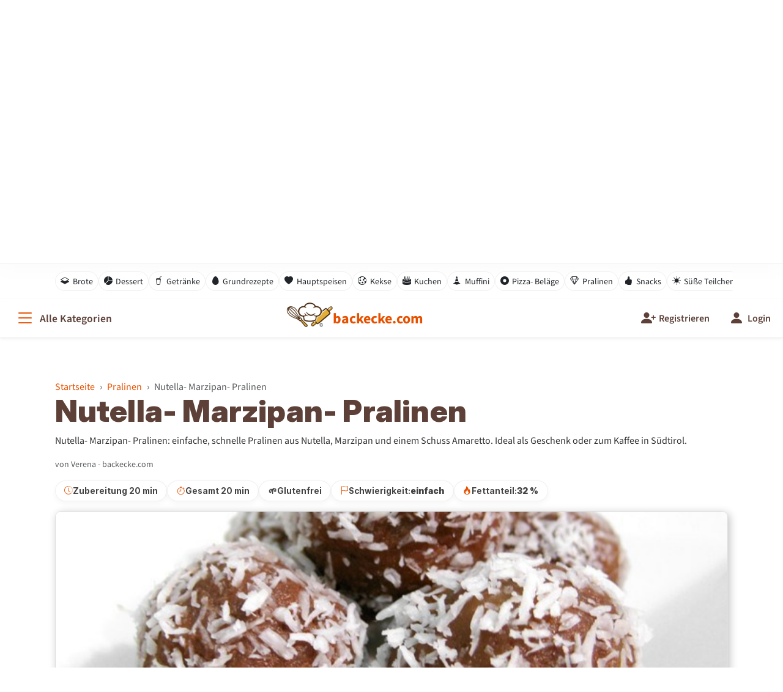

--- FILE ---
content_type: text/html; charset=UTF-8
request_url: https://www.backecke.com/rezepte_Nutella_Marzipan_Pralinen_1221226084.htm
body_size: 11814
content:
<!DOCTYPE html>
<html lang="de" style="--vh: 15.84px;">
<head>
  <meta charset="utf-8">
  <meta name="viewport" content="width=device-width, initial-scale=1">

  
      <title>Nutella- Marzipan- Pralinen | www.backecke.com</title>

        <meta name="description" content="Nutella- Marzipan- Pralinen: einfache, schnelle Pralinen aus Nutella, Marzipan und einem Schuss Amaretto. Ideal als Geschenk oder zum Kaffee in Südtirol.">
    <meta property="og:description" content="Nutella- Marzipan- Pralinen: einfache, schnelle Pralinen aus Nutella, Marzipan und einem Schuss Amaretto. Ideal als Geschenk oder zum Kaffee in Südtirol.">
    
          <meta name="keywords" content="Nutella, Marzipan, Pralinen, Kokos, Amaretto, schnell, einfach, Südtirol, Geschenk, Weihnachten">
    
    <link rel="canonical" href="https://www.backecke.com/rezepte_nutellamarzipanpralinen_1221226084.htm">

    <!-- Open Graph / Facebook -->
    <meta property="og:title" content="Nutella- Marzipan- Pralinen">
    <meta property="og:type" content="article">
    <meta property="og:url" content="https://www.backecke.com/rezepte_nutellamarzipanpralinen_1221226084.htm">
        <meta property="og:image" content="https://www.backecke.com/pic/rezepte/highres/keks_06.jpg">
        <meta property="og:site_name" content="www.backecke.com">
    <meta property="og:locale" content="de_DE">

    <!-- Twitter Cards -->
    <meta name="twitter:card" content="summary_large_image">
    <meta name="twitter:title" content="Nutella- Marzipan- Pralinen">
        <meta name="twitter:image" content="https://www.backecke.com/pic/rezepte/highres/keks_06.jpg">
    
    
  
  <meta name="robots" content="index, follow, max-image-preview:large">
  <meta name="language" content="de">

  <!-- Favicon / Manifest --> 
  <link rel="icon" href="/media/layout/favicon/logos-backecke_dark.svg" type="image/svg+xml" media="(prefers-color-scheme: dark)">
  <link rel="icon" href="/media/layout/favicon/logos-backecke_hell.svg" type="image/svg+xml" media="(prefers-color-scheme: light)">
  <link rel="icon" type="image/png" sizes="16x16" href="/media/layout/favicon/logos-backecke_hell_16x16.png">
  <link rel="icon" type="image/png" sizes="32x32" href="/media/layout/favicon/logos-backecke_hell_32x32.png">
  <link rel="icon" type="image/png" sizes="96x96" href="/media/layout/favicon/logos-backecke_hell_96x96.png">
  <link rel="apple-touch-icon" sizes="180x180" href="/media/layout/favicon/logos-backecke_hell_180x180.png">
  <meta name="apple-mobile-web-app-title" content="www.backecke.com" />
  <link rel="manifest" href="/media/layout/favicon/site.webmanifest">
  <link rel="shortcut icon" href="/media/layout/favicon/favicon.ico?v=2">

  <!-- Lokale Fonts (variable WOFF2) -->
  <!-- <link rel="preload" href="/media/fonts/source-sans-3/SourceSans3VF-Upright.otf.woff2" as="font" type="font/woff2" crossorigin> -->
  <!-- <link rel="preload" href="/media/fonts/source-sans-3/SourceSans3VF-Italic.otf.woff2"  as="font" type="font/woff2" crossorigin> -->
  
  <!-- <link rel="preload" href="/media/fonts/inter/InterVariable.woff2" as="font" type="font/woff2" crossorigin>         -->
  <!-- <link rel="preload" href="/media/fonts/inter/InterVariable-Italic.woff2" as="font" type="font/woff2" crossorigin>  -->

  <!-- Frameworks lokal -->
  <link href="/lib/framework/bootstrap/CSS/5.3.8/bootstrap.min.css?v=3" rel="stylesheet">
  <link rel="stylesheet" href="/lib/framework/bootstrap/CSS/5.3.8/bootstrap-icons.min.css?v=3">
  <link rel="stylesheet" href="/lib/plugins/splide/4.1.4/splide.min.css?v=3">

  <!-- Custom Styles -->
  <link rel="stylesheet" href="/layout/backecke_main_styles.css?v=9">

  <!-- jQuery (für Legacy-Funktionen wie Voting) -->
  <script src="/lib/framework/jquery/3.7.0/jquery.min.js?v=3"></script>

  <script>
    
        window.BACKECKE_VOTE_ENDPOINT = window.BACKECKE_VOTE_ENDPOINT || '/rez_voting.php';

    if (typeof window.BACKECKE_VOTE_REQUIRE_LOGIN === 'undefined') {
      window.BACKECKE_VOTE_REQUIRE_LOGIN = false;
    }
  </script>
  <meta name="csrf-token" content="250bcafc66958fc014386bfc51187af1">

  <script>
    window.BE_CSRF = "250bcafc66958fc014386bfc51187af1";
    window.BE_FORM_TS = 1768763894;
    window.BACKECKE_FAV_ENDPOINT = "/favRecipe";
  </script>
</head>

<body>
  <a class="skip-link" href="#maincontent">Zum Inhalt springen</a>

  <div class="site-wrapper">

    <!-- Offcanvas: Kategorien & Links -->
    <div class="offcanvas offcanvas-start" tabindex="-1" id="mainOffcanvas" aria-labelledby="mainOffcanvasLabel">
      <div class="offcanvas-header">
        <h5 class="offcanvas-title" id="mainOffcanvasLabel">
          <i class="bi bi-justify-left me-2"></i>
          Menü &amp; Kategorien        </h5>
        <button type="button" class="btn-close" data-bs-dismiss="offcanvas" aria-label="Schließen"></button>
      </div>
      <div class="offcanvas-body">

        <p class="text-muted small">Durchsuche alle unsere Kategorien:</p>

        <!-- Kategorienavigation mit individuellen Icons (a) -->
        <nav class="nav nav-kategorien flex-column mb-4" aria-label="Kategorienavigation">
          <a class="nav-link" href="/"><i class="bi bi-house-door-fill"></i>Startseite</a>
                                    <a class="nav-link" href="/Brote_k14.htm">
                <i class="bi bi-layers-half"></i>Brote              </a>
                                                <a class="nav-link" href="/Dessert_k17.htm">
                <i class="bi bi-pie-chart-fill"></i>Dessert              </a>
                                                <a class="nav-link" href="/Getraenke_k22.htm">
                <i class="bi bi-cup-straw"></i>Getränke              </a>
                                                <a class="nav-link" href="/Grundrezepte_k12.htm">
                <i class="bi bi-egg-fill"></i>Grundrezepte              </a>
                                                <a class="nav-link" href="/Hauptspeisen_k2.htm">
                <i class="bi bi-heart-fill"></i>Hauptspeisen              </a>
                                                <a class="nav-link" href="/Kekse_k19.htm">
                <i class="bi bi-cookie"></i>Kekse              </a>
                                                <a class="nav-link" href="/Kuchen_k11.htm">
                <i class="bi bi-cake2-fill"></i>Kuchen              </a>
                                                <a class="nav-link" href="/Muffini_k8.htm">
                <i class="bi bi-cone-striped"></i>Muffini              </a>
                                                <a class="nav-link" href="/Pizza_Belaege_k21.htm">
                <i class="bi bi-record-circle-fill"></i>Pizza- Beläge              </a>
                                                <a class="nav-link active" aria-current="page" href="/Pralinen_k20.htm">
                <i class="bi bi-gem"></i>Pralinen              </a>
                                                <a class="nav-link" href="/Snacks_k13.htm">
                <i class="bi bi-hand-thumbs-up-fill"></i>Snacks              </a>
                                                <a class="nav-link" href="/Suesse_Teilchen_k18.htm">
                <i class="bi bi-brightness-high-fill"></i>Süße Teilchen              </a>
                                                <a class="nav-link" href="/Vorspeisen_k1.htm">
                <i class="bi bi-stars"></i>Vorspeisen              </a>
                              </nav>

        <hr>
        <p class="text-muted small mt-4">Mehr von uns:</p>
        <nav class="nav nav-kategorien flex-column" aria-label="Mehr von uns">
          <!-- b) Root-relative statt Domain -->
          <a class="nav-link" href="/tipps_und_tricks.htm">
            <i class="bi bi-lightbulb-fill"></i>Tipps und Tricks          </a>
          <a class="nav-link" href="/anfrage.htm">
            <i class="bi bi-envelope-fill"></i>Kontakt          </a>
          <a class="nav-link" href="/impressum.htm">
            <i class="bi bi-file-earmark-text-fill"></i>Impressum          </a>
                            </nav>

        <hr>
        <div class="d-grid gap-2 mt-4">
                      <a href="/login" class="btn btn-primary">
              <i class="bi bi-person-circle me-2"></i>Login            </a>
                  </div>

      </div>
    </div>
    <!-- /Offcanvas -->

     <!-- Hero (mit Video-Option & Overlay-Poster) -->
    <header class="hero-banner" role="banner">
      <div class="hero-media">
                  
          <!-- Poster-Overlay: wird beim ersten Start weich ausgeblendet -->
          <div class="hero-poster"
               style="background-image:url('/layout/videos/hero_bild_fasching.jpg');">
          </div>

          <!-- Video: OHNE poster-Attribut, Quellen für das erste Video -->
          <video
            id="heroVideo"
            class="hero-video"
            autoplay
            muted
            playsinline
            preload="auto"
          >
                          <source src="/layout/videos/backecke_fasching1.webm" type="video/webm">
                                      <source src="/layout/videos/backecke_fasching1.mp4" type="video/mp4">
                        <!-- Fallback-Text, falls Video gar nicht unterstützt wird -->
            Dein Browser unterstützt kein HTML5-Video.          </video>

          
      <div class="hero-overlay"></div>

      <div class="hero-content container">
        <div class="brand-mark" aria-label="backecke.com Logo">
          <div class="brand-title">backecke.com</div>
          <div class="brand-tagline">Rezepte aus und rund um Südtirol</div>
        </div>

                  <h2 class="text-white">Entdecke über 2000 Rezepte</h2>
        
        <p class="lead mb-4 d-none d-md-block">Finde dein neues Lieblingsrezept – von schnell &amp; einfach bis zur Sterneküche.</p>

        <form class="hero-search-form" name="cerca" id="cerca" method="get" action="/" role="search" aria-label="Rezeptsuche">
          <input class="form-control hero-search-input" name="q" type="search" id="q" maxlength="50"  minlength="2" required value="" placeholder="z.B. Käsekuchen, Pizza, Salat…" aria-label="Rezeptsuche">
          <button type="submit" class="btn btn-primary hero-search-button" aria-label="Rezepte finden">
            <i class="bi bi-search d-inline d-sm-none"></i>
            <span class="d-none d-sm-inline">Finden</span>
          </button>
          <input type="hidden" name="o" id="o" value="all">
        </form>
      </div>
    </header>

    <!-- Quicklinks: dynamisch aus den Hauptkategorien (mit Icon-Mapping) -->
    <div class="quicklinks-bar" role="navigation" aria-label="Direktzugriff Kategorien">
      <div class="container">
        <div class="quicklinks-scroll">
                      <a class="btn btn-sm" href="/Brote_k14.htm">
              <i class="bi bi-layers-half"></i>Brote            </a>
                      <a class="btn btn-sm" href="/Dessert_k17.htm">
              <i class="bi bi-pie-chart-fill"></i>Dessert            </a>
                      <a class="btn btn-sm" href="/Getraenke_k22.htm">
              <i class="bi bi-cup-straw"></i>Getränke            </a>
                      <a class="btn btn-sm" href="/Grundrezepte_k12.htm">
              <i class="bi bi-egg-fill"></i>Grundrezepte            </a>
                      <a class="btn btn-sm" href="/Hauptspeisen_k2.htm">
              <i class="bi bi-heart-fill"></i>Hauptspeisen            </a>
                      <a class="btn btn-sm" href="/Kekse_k19.htm">
              <i class="bi bi-cookie"></i>Kekse            </a>
                      <a class="btn btn-sm" href="/Kuchen_k11.htm">
              <i class="bi bi-cake2-fill"></i>Kuchen            </a>
                      <a class="btn btn-sm" href="/Muffini_k8.htm">
              <i class="bi bi-cone-striped"></i>Muffini            </a>
                      <a class="btn btn-sm" href="/Pizza_Belaege_k21.htm">
              <i class="bi bi-record-circle-fill"></i>Pizza- Beläge            </a>
                      <a class="btn btn-sm" href="/Pralinen_k20.htm">
              <i class="bi bi-gem"></i>Pralinen            </a>
                      <a class="btn btn-sm" href="/Snacks_k13.htm">
              <i class="bi bi-hand-thumbs-up-fill"></i>Snacks            </a>
                      <a class="btn btn-sm" href="/Suesse_Teilchen_k18.htm">
              <i class="bi bi-brightness-high-fill"></i>Süße Teilchen            </a>
                  </div>
      </div>
    </div>  

    <!-- Hauptnavigation (Sticky) -->
    <nav class="navbar navbar-expand-lg navbar-light bg-light sticky-top main-navbar" role="navigation" aria-label="Hauptnavigation">
      <div class="container-fluid">
        <button class="btn btn-menu-toggle d-flex align-items-center" type="button" data-bs-toggle="offcanvas" data-bs-target="#mainOffcanvas" aria-controls="mainOffcanvas" aria-label="Alle Kategorien">
          <i class="bi bi-list me-2"></i>
          <span class="d-none d-md-inline">Alle Kategorien</span>
        </button>

        <a class="navbar-brand mx-auto be-brand-link"  href="/"  aria-label="backecke.com" >
          <img src="/layout/d/logos-backecke_inline.png"  alt=""   class="be-brand-logo d-none d-md-block" width="66"  height="66" decoding="async" aria-hidden="true" >
          <span class="be-brand-text">
            backecke.com          </span>
        </a>

        <div class="d-flex align-items-center">
          <ul class="navbar-nav ms-auto flex-row">
            


            

            
              <!-- Registrieren: nur wenn NICHT eingeloggt; auf Mobile nur Icon -->
              <li class="nav-item me-2 me-lg-3">
                <a class="nav-link" href="/registrierung.htm" title="Registrieren">
                  <span class="nav-icon" aria-hidden="true">
                    <i class="bi bi-person-plus-fill fs-4"></i>
                  </span>
                  <span class="nav-text d-none d-lg-inline">
                    Registrieren                  </span>
                </a>
              </li>

              <!-- Login -->
              <li class="nav-item">
                <a class="nav-link" href="/login" title="Login">
                  <span class="nav-icon" aria-hidden="true">
                    <i class="bi bi-person-fill fs-4"></i>
                  </span>
                  <span class="nav-text d-none d-lg-inline">
                    Login                  </span>
                </a>
              </li>

            

          </ul>
        </div>

      </div>
    </nav>

    <!-- Hauptinhalt: wird später extern includet (wie gefordert) -->
    <main id="maincontent" class="container-lg my-4 my-md-5">
      <script type="application/ld+json">
{
    "@context": "https://schema.org",
    "@type": "Recipe",
    "inLanguage": "de",
    "@id": "https://www.backecke.com/rezepte_nutellamarzipanpralinen_1221226084.htm#recipe",
    "mainEntityOfPage": {
        "@type": "WebPage",
        "@id": "https://www.backecke.com/rezepte_nutellamarzipanpralinen_1221226084.htm"
    },
    "name": "Nutella- Marzipan- Pralinen",
    "description": "Nutella- Marzipan- Pralinen: einfache, schnelle Pralinen aus Nutella, Marzipan und einem Schuss Amaretto. Ideal als Geschenk oder zum Kaffee in Südtirol.",
    "image": [
        "https://www.backecke.com/pic/rezepte/highres/keks_06.jpg"
    ],
    "author": {
        "@type": "Person",
        "name": "Verena - backecke.com"
    },
    "publisher": {
        "@type": "Organization",
        "name": "backecke.com",
        "logo": {
            "@type": "ImageObject",
            "url": "https://www.backecke.com/media/layout/favicon/logos-backecke_hell_192x192.png"
        }
    },
    "datePublished": "2007-11-20T22:40:32+01:00",
    "dateModified": "2025-12-18T10:43:22+01:00",
    "prepTime": "PT20M",
    "totalTime": "PT20M",
    "recipeYield": "1 Stück",
    "recipeCategory": "Pralinen",
    "keywords": "Nutella, Marzipan, Pralinen, Kokos, Amaretto, schnell, einfach, Südtirol, Geschenk, Weihnachten",
    "recipeIngredient": [
        "450 g Nutella",
        "300 g Marzipan",
        "100 g Kokosflocken",
        "2 EL Amaretto- Likör"
    ],
    "recipeInstructions": [
        {
            "@type": "HowToStep",
            "position": 1,
            "text": "Nutella in eine Schüssel geben und mit dem Amaretto-Likör glatt verrühren. Tipp: Alternativ schmeckt es auch mit Cointreau."
        },
        {
            "@type": "HowToStep",
            "position": 2,
            "text": "Marzipan in Stücke zupfen, zur Nutella-Mischung geben und alles zu einer gleichmäßigen Masse verkneten. Tipp: Für Kinder den Likör durch frisch gepressten Orangensaft ersetzen."
        },
        {
            "@type": "HowToStep",
            "position": 3,
            "text": "Aus der Masse kleine Kugeln formen."
        },
        {
            "@type": "HowToStep",
            "position": 4,
            "text": "Die Kugeln in Kokosflocken wälzen, bis sie rundum bedeckt sind."
        }
    ],
    "aggregateRating": {
        "@type": "AggregateRating",
        "ratingValue": 4.6,
        "ratingCount": 27,
        "bestRating": 5,
        "worstRating": 1
    },
    "nutrition": {
        "@type": "NutritionInformation",
        "calories": "4522 kcal",
        "servingSize": "870 g",
        "fatContent": "278.4 g"
    }
}</script>

<script type="application/ld+json">
{
    "@context": "https://schema.org",
    "@type": "BreadcrumbList",
    "itemListElement": [
        {
            "@type": "ListItem",
            "position": 1,
            "name": "Startseite",
            "item": "https://www.backecke.com/"
        },
        {
            "@type": "ListItem",
            "position": 2,
            "name": "Pralinen",
            "item": "https://www.backecke.com/Pralinen_k20.htm"
        },
        {
            "@type": "ListItem",
            "position": 3,
            "name": "Nutella- Marzipan- Pralinen",
            "item": "https://www.backecke.com/rezepte_nutellamarzipanpralinen_1221226084.htm"
        }
    ]
}</script>



<!-- Detail-spezifische Styles laden -->
<link rel="stylesheet" href="/layout/backecke_detail_styles.css?v=9">
<div id="pos1" aria-hidden="true"></div>
<div class="recipe-sheet"
     role="region"
     aria-label="Rezeptseite"
     data-rez-id="1155"
     data-logged-in="0"
     data-fav-endpoint="/favRecipe"
     data-csrf="250bcafc66958fc014386bfc51187af1"
     data-form-ts="1768763895">

  <!-- Head + große Überschrift -->
  <div class="recipe-head">
    <div class="d-flex flex-column flex-md-row justify-content-between align-items-md-center recipe-breadcrumb">
      <nav aria-label="breadcrumb">
        <ol class="breadcrumb">
          <li class="breadcrumb-item"><a href="/">Startseite</a></li>
                      <li class="breadcrumb-item"><a href="/Pralinen_k20.htm">Pralinen</a></li>
                    <li class="breadcrumb-item active" aria-current="page">
            <span>Nutella- Marzipan- Pralinen</span>
          </li>
        </ol>
      </nav>

      <div class="nav-inline mt-2 mt-md-0">
                      </div>
    </div>

    <h1 class="display-title">Nutella- Marzipan- Pralinen</h1>
          <p class="recipe-lead">
        Nutella- Marzipan- Pralinen: einfache, schnelle Pralinen aus Nutella, Marzipan und einem Schuss Amaretto. Ideal als Geschenk oder zum Kaffee in Südtirol.      </p>
                  <p class="recipe-author text-muted small mb-3">
          von Verena - backecke.com        </p>
      
      <!-- Meta-Badges -->
      <div class="meta-badges" aria-label="Rezept-Metadaten">

              
        <span class="badge"><i class="bi bi-clock-history"></i><span>Zubereitung 20 min</span></span>
                                <span class="badge"><i class="bi bi-stopwatch"></i><span>Gesamt 20 min</span></span>

            
      
              <span class="badge" title="Alle Zutaten sind als glutenfrei markiert"><span aria-hidden="true">🌱</span> Glutenfrei</span>
      
      


                    <span class="badge"><i class="bi bi-flag"></i>Schwierigkeit: <strong>
          einfach        </strong></span>
                    <span class="badge"><i class="bi bi-fire"></i>Fettanteil: <strong>32&nbsp;%</strong></span>
          </div>

    <!-- Großes Bild -->
          <div class="media-wrap mt-3"
                        
            data-img-w="800" data-img-h="571"
            >
      <div class="media-kenburns">
            <img src="/pic/rezepte/highres/keks_06.jpg"
                alt="Nutella- Marzipan- Pralinen"
                loading="lazy" width="800" height="571">            
            <div class="media-gradient"></div>
            <span class="photo-credit">© sixpol.com</span>
            <button
              type="button"
              class="zoom-fab btn btn-sm"
              data-bs-toggle="modal"
              data-bs-target="#zoomModal"
              data-zoom-src="/pic/rezepte/highres/keks_06.jpg"
              data-zoom-alt="Nutella- Marzipan- Pralinen – Großansicht"
              aria-label="Bild vergrößern">
              <i class="bi bi-zoom-in"></i> Vergrößern
            </button>
          </div>
        </div>
        </div>

  <div class="quick-actions">
     <!-- Feedback als "Toast" ÜBER den Buttons (nimmt keinen Layoutplatz weg) -->
    <div id="favFeedback"
        class="fav-feedback"
        role="status"
        aria-live="polite"
        aria-atomic="true"></div>
        
    <a id="rez_pdf_btn" href="/page17,0,1.htm" class="btn btn-outline-secondary">
      <i class="bi bi-filetype-pdf me-1"></i>  PDF | Drucken      <i class="bi bi-lock-fill ms-1 text-warning" style=""></i>
    </a>

          <a id="favBtn" class="btn btn-outline-secondary" href="/page17,0,1.htm">
        <i class="bi bi-heart me-1 fav-icon"></i> Merken        <i class="bi bi-lock-fill ms-1 text-warning"></i>
      </a>
    
    <button id="shareBtn" type="button" class="btn btn-primary">
      <i class="bi bi-share me-1"></i> Teilen    </button>

    <!--  Koch-/Backmodus (Arbeitsmodus) -->
    <button id="cookModeBtn" type="button" class="btn btn-cta">
      <i class="bi bi-journal-text me-1"></i> Kochmodus    </button>
  </div>



  <!-- Zutaten + Nährwerte -->
  <section class="section-card" aria-labelledby="zutaten-head">
    <div class="ingredients-head">
      <h2 id="zutaten-head" class="h3 m-0">
        <i class="bi bi-basket2 me-2"></i>Zutaten      </h2>

      <div class="servings-tools" aria-label="Portionsrechner">
        <span class="input-group-text">für</span>

        <button class="btn" type="button" id="decServings" aria-label="Portion verringern">−</button>
        <input type="number" class="form-control" id="servingsInput" value="1" min="1" step="1" aria-label="Anzahl Stück">
        <button class="btn" type="button" id="incServings" aria-label="Portion erhöhen">+</button>
        <span class="unit-tail">Stück</span>       
      </div>
    </div>

        <div class="table-responsive mt-3">
      <table class="table table-sm align-middle ingredients-table">
        <thead class="text-muted">
          <tr>
            <th class="qty">Menge</th>
            <th class="unit">Einheit</th>
            <th>Zutaten</th>
          </tr>
        </thead>
        <tbody id="ingredientsBody">
                     
                            <tr
                data-base-qty="450"
                data-unit="g"
                data-unit-code="0"
                data-na="0"
              >
                <td class="qty"><span class="amount">450</span></td>
                <td class="unit">g</td>
            <td>
              
                              <!-- Zutatenname verlinkt -->
                <a href="/wiki-zutat?zutat-id=314" class="ingredient-link">
                  Nutella                </a>

                <!-- Mini-Info-Icon mit dem gleichen Link -->
                <a href="/wiki-zutat?zutat-id=314"
                  class="ingredient-info-icon ms-1"
                  aria-label="Weitere Infos zu Nutella">
                  <i class="bi bi-info-circle-fill"></i>
                </a>
                          </td>

          </tr>

                     
                            <tr
                data-base-qty="300"
                data-unit="g"
                data-unit-code="0"
                data-na="0"
              >
                <td class="qty"><span class="amount">300</span></td>
                <td class="unit">g</td>
            <td>
              
                              <!-- Zutatenname verlinkt -->
                <a href="/wiki-zutat?zutat-id=272" class="ingredient-link">
                  Marzipan                </a>

                <!-- Mini-Info-Icon mit dem gleichen Link -->
                <a href="/wiki-zutat?zutat-id=272"
                  class="ingredient-info-icon ms-1"
                  aria-label="Weitere Infos zu Marzipan">
                  <i class="bi bi-info-circle-fill"></i>
                </a>
                          </td>

          </tr>

                     
                            <tr
                data-base-qty="100"
                data-unit="g"
                data-unit-code="0"
                data-na="0"
              >
                <td class="qty"><span class="amount">100</span></td>
                <td class="unit">g</td>
            <td>
              
                              <!-- Zutatenname verlinkt -->
                <a href="/wiki-zutat?zutat-id=691" class="ingredient-link">
                  Kokosflocken                </a>

                <!-- Mini-Info-Icon mit dem gleichen Link -->
                <a href="/wiki-zutat?zutat-id=691"
                  class="ingredient-info-icon ms-1"
                  aria-label="Weitere Infos zu Kokosflocken">
                  <i class="bi bi-info-circle-fill"></i>
                </a>
                          </td>

          </tr>

                     
                            <tr
                data-base-qty="2"
                data-unit="EL"
                data-unit-code="3"
                data-na="0"
              >
                <td class="qty"><span class="amount">2</span></td>
                <td class="unit">EL</td>
            <td>
              
                              <!-- Zutatenname verlinkt -->
                <a href="/wiki-zutat?zutat-id=692" class="ingredient-link">
                  Amaretto- Likör                </a>

                <!-- Mini-Info-Icon mit dem gleichen Link -->
                <a href="/wiki-zutat?zutat-id=692"
                  class="ingredient-info-icon ms-1"
                  aria-label="Weitere Infos zu Amaretto- Likör">
                  <i class="bi bi-info-circle-fill"></i>
                </a>
                          </td>

          </tr>

                  </tbody>
      </table>
    </div>
    
    <!-- Nährwerte -->
        <div class="mt-3 nutr-wrapper">
        <div class="nutr-card nutr-v1">
          <div class="d-flex justify-content-between align-items-center mb-2">
            <h3 class="h6 m-0">Nährwerte</h3>
          </div>
          <div class="nutr-grid">
            <div class="nutr-item">
              <i class="bi bi-lightning-charge-fill"></i>
              <div class="v">520</div>
              <div class="l">kcal / 100 g</div>
            </div>
            <div class="nutr-item">
              <i class="bi bi-speedometer"></i>
              <div class="v">4.522</div>
              <div class="l">kcal / Stück</div>
            </div>
            <div class="nutr-item">
              <i class="bi bi-basket"></i>
              <div class="v">870</div>
              <div class="l">g / Stück</div>
            </div>
            <div class="nutr-item">
              <i class="bi bi-droplet-half"></i>
              <div class="v">32&nbsp;%</div>
              <div class="l">Fett</div>
            </div>
          </div>
        </div>
      </div>
      <p class="small text-muted mb-0 mt-2">Werte sind Richtwerte und können je nach Produkt variieren.</p>    
     </section>


  <!-- Zubereitung -->
  <section class="section-card prep-steps pb-0 prep4" aria-labelledby="zubereitung-head">

    <div class="prep4-titlebar">
      <div>
        <h2 id="zubereitung-head" class="h3 mb-1">
          <i class="bi bi-journal-text me-2"></i>Zubereitung        </h2>
        <p class="prep4-hint">Schritt anklicken = markieren (bleibt gespeichert).</p>
      </div>

      <button type="button" class="d-none btn btn-outline-secondary btn-sm" data-prep4-reset>
        <i class="bi bi-arrow-counterclockwise me-1"></i>Reset
      </button>
    </div>

    
      <ol class="prep4-list"
          data-prep4-root
          data-recipe-id="1155"
          aria-label="Zubereitungsschritte">

                            <li class="prep4-item">
            <article class="prep4-card" data-prep4-card data-step-index="0">
              <button type="button"
                      class="prep4-btn"
                      data-prep4-select
                      aria-pressed="false"
                      aria-label="Schritt 1 markieren">

                <div class="prep4-head">
                  <div class="prep4-step">1</div>

                  <div class="d-flex align-items-center">
                                          <div class="prep4-time">
                        <i class="bi bi-clock-history me-1"></i>3 min
                      </div>
                    
                    <span class="prep4-check" aria-hidden="true">
                      <i class="bi bi-check2"></i>
                    </span>
                  </div>
                </div>

                <div class="prep4-text">
                  <p>Nutella in eine Schüssel geben und mit dem Amaretto-Likör glatt verrühren.</p>                </div>

                                  <div class="prep4-tip">
                    <i class="bi bi-lightbulb"></i>
                    <div>
                      <p>Alternativ schmeckt es auch mit Cointreau.</p>                    </div>
                  </div>
                
              </button>
            </article>
          </li>
                            <li class="prep4-item">
            <article class="prep4-card" data-prep4-card data-step-index="1">
              <button type="button"
                      class="prep4-btn"
                      data-prep4-select
                      aria-pressed="false"
                      aria-label="Schritt 2 markieren">

                <div class="prep4-head">
                  <div class="prep4-step">2</div>

                  <div class="d-flex align-items-center">
                                          <div class="prep4-time">
                        <i class="bi bi-clock-history me-1"></i>5 min
                      </div>
                    
                    <span class="prep4-check" aria-hidden="true">
                      <i class="bi bi-check2"></i>
                    </span>
                  </div>
                </div>

                <div class="prep4-text">
                  <p>Marzipan in Stücke zupfen, zur Nutella-Mischung geben und alles zu einer gleichmäßigen Masse verkneten.</p>                </div>

                                  <div class="prep4-tip">
                    <i class="bi bi-lightbulb"></i>
                    <div>
                      <p>Für Kinder den Likör durch frisch gepressten Orangensaft ersetzen.</p>                    </div>
                  </div>
                
              </button>
            </article>
          </li>
                            <li class="prep4-item">
            <article class="prep4-card" data-prep4-card data-step-index="2">
              <button type="button"
                      class="prep4-btn"
                      data-prep4-select
                      aria-pressed="false"
                      aria-label="Schritt 3 markieren">

                <div class="prep4-head">
                  <div class="prep4-step">3</div>

                  <div class="d-flex align-items-center">
                                          <div class="prep4-time">
                        <i class="bi bi-clock-history me-1"></i>5 min
                      </div>
                    
                    <span class="prep4-check" aria-hidden="true">
                      <i class="bi bi-check2"></i>
                    </span>
                  </div>
                </div>

                <div class="prep4-text">
                  <p>Aus der Masse kleine Kugeln formen.</p>                </div>

                
              </button>
            </article>
          </li>
                            <li class="prep4-item">
            <article class="prep4-card" data-prep4-card data-step-index="3">
              <button type="button"
                      class="prep4-btn"
                      data-prep4-select
                      aria-pressed="false"
                      aria-label="Schritt 4 markieren">

                <div class="prep4-head">
                  <div class="prep4-step">4</div>

                  <div class="d-flex align-items-center">
                                          <div class="prep4-time">
                        <i class="bi bi-clock-history me-1"></i>3 min
                      </div>
                    
                    <span class="prep4-check" aria-hidden="true">
                      <i class="bi bi-check2"></i>
                    </span>
                  </div>
                </div>

                <div class="prep4-text">
                  <p>Die Kugeln in Kokosflocken wälzen, bis sie rundum bedeckt sind.</p>                </div>

                
              </button>
            </article>
          </li>
        
      </ol>

    
    <!-- Kleine Balkenanzeigen -->
    <div class="mt-4 prep-metrics">
              <div class="metric-box">
          <div class="d-flex justify-content-between small">
            <span>leicht</span><span>schwer</span>
          </div>
          <div class="progress slim" role="progressbar" aria-label="Schwierigkeitsgrad" aria-valuemin="0" aria-valuenow="15" aria-valuemax="100">
            <div class="progress-bar" style="width:15%;"></div>
          </div>
          <small class="text-muted d-block mt-1">
            Einschätzung: einfach          </small>
        </div>
      
              <div class="metric-box">
          <div class="d-flex justify-content-between small">
            <span>Fettanteil</span><span>32&nbsp;%</span>
          </div>
          <div class="progress slim" role="progressbar" aria-label="Fettanteil" aria-valuemin="0" aria-valuenow="32" aria-valuemax="100">
            <div class="progress-bar bg-warning" style="width:32%;"></div>
          </div>
          <span class="invisible mt-1">.</span>
        </div>
          </div>
  </section>


          <section class="section-card ingredients-gallery-block"  aria-label="Verwendete Zutaten im Bild"  data-reveal>
      <div class="ingredients-gallery-block-header">
        <div class="ingredients-gallery-block-title">
          <i class="bi bi-grid-3x3-gap"></i>
          <span>Zum Zutaten-Lexikon der verwendeten Hauptzutaten</span>
        </div>
      </div>

      <div class="ingredients-gallery">
        <div class="ingredients-thumb-list">
                      <a href="/wiki-zutat?zutat-id=314"
              class="ingredients-thumb"
              style="--i:0"
              aria-label="Nutella">
              <div class="ingredients-thumb-img">
                <img src="/media/ingredients/thumb/Nutella2.jpg"
                    alt="Nutella"
                    loading="lazy">
              </div>
              <span class="ingredients-thumb-label">
                Nutella              </span>
            </a>
                      <a href="/wiki-zutat?zutat-id=272"
              class="ingredients-thumb"
              style="--i:1"
              aria-label="Marzipan">
              <div class="ingredients-thumb-img">
                <img src="/media/ingredients/thumb/Marzipan.jpg"
                    alt="Marzipan"
                    loading="lazy">
              </div>
              <span class="ingredients-thumb-label">
                Marzipan              </span>
            </a>
                      <a href="/wiki-zutat?zutat-id=691"
              class="ingredients-thumb"
              style="--i:2"
              aria-label="Kokosflocken">
              <div class="ingredients-thumb-img">
                <img src="/media/ingredients/thumb/Kokosflocken.jpg"
                    alt="Kokosflocken"
                    loading="lazy">
              </div>
              <span class="ingredients-thumb-label">
                Kokosflocken              </span>
            </a>
                      <a href="/wiki-zutat?zutat-id=692"
              class="ingredients-thumb"
              style="--i:3"
              aria-label="Amaretto- Likör">
              <div class="ingredients-thumb-img">
                <img src="/media/ingredients/thumb/Amaretto-Lik-or.jpg"
                    alt="Amaretto- Likör"
                    loading="lazy">
              </div>
              <span class="ingredients-thumb-label">
                Amaretto- Likör              </span>
            </a>
                  </div>
      </div>
    </section>
  


  <!-- Trennlinie -->
  <div class="section-divider"></div>

  <!-- Bewertungen -->
  <section class="section-card" aria-labelledby="voting-head" data-reveal>
    <h2 id="voting-head" class="h3"><i class="bi bi-star-half me-2"></i>Bewerten</h2>

    <div class="row g-3 mt-1 vote-row">
      <!-- Rezeptbewertung -->
      <div class="col-12 col-lg-6">
        <div class="p-3 rounded-3 vote-card w-100">
          <form id="voteFormRez" class="m-0" action="https://www.backecke.com?rez=1221226084" method="post">
            <h3 class="h4 fw-bold mb-1">Du hast das Rezept probiert?</h3>
            <h6 class="h6 fw-bold mb-5">Und wie war’s?</h6>
            <div class="d-flex align-items-center justify-content-between gap-2 flex-wrap">
              <span class="text-muted small">naja</span>
              <div class="rating-picker" data-target="rez" aria-label="Rezeptbewertung wählen">
                <input type="hidden" name="vote_rez" id="voteRezValue" value="0">
                <span class="star" data-value="1" aria-label="1 von 5"><i class="bi bi-star-fill"></i></span>
                <span class="star" data-value="2" aria-label="2 von 5"><i class="bi bi-star-fill"></i></span>
                <span class="star" data-value="3" aria-label="3 von 5"><i class="bi bi-star-fill"></i></span>
                <span class="star" data-value="4" aria-label="4 von 5"><i class="bi bi-star-fill"></i></span>
                <span class="star" data-value="5" aria-label="5 von 5"><i class="bi bi-star-fill"></i></span>
              </div>
              <span class="text-muted small">lecker</span>
              <div class="survey-actions">
                <button type="submit" class="btn btn-cta btn-sm">abschicken <i class="bi bi-send-fill ms-1"></i></button>
              </div>
            </div>

                        <div id="rezSummary" class="rating-summary mt-3"
                data-dist='{&quot;1&quot;:0,&quot;2&quot;:0,&quot;3&quot;:3,&quot;4&quot;:4,&quot;5&quot;:20}'
                data-total='27'>
              <div class="avg-badge">
                <div class="avg-num">4,6</div>

                <!-- Teils-Füllung rein via CSS -->
                <div class="avg-stars" style="--avg: 92.6%;">
                  <span class="base" aria-hidden="true">★★★★★</span>
                  <span class="fill" aria-hidden="true">★★★★★</span>
                                      <span class="visually-hidden">
                      Durchschnitt 4,6 von 5 Sternen                    </span>
                                  </div>

                <div class="total"><span class="rez-total">27</span> gesamt</div>
              </div>

              <div>
                <div class="dist-row" data-stars="5"><span class="label">5★</span><div class="bar"><span></span></div><div class="count">20</div></div>
                <div class="dist-row" data-stars="4"><span class="label">4★</span><div class="bar"><span></span></div><div class="count">4</div></div>
                <div class="dist-row" data-stars="3"><span class="label">3★</span><div class="bar"><span></span></div><div class="count">3</div></div>
                <div class="dist-row" data-stars="2"><span class="label">2★</span><div class="bar"><span></span></div><div class="count">0</div></div>
                <div class="dist-row" data-stars="1"><span class="label">1★</span><div class="bar"><span></span></div><div class="count">0</div></div>
              </div>
            </div>
            <div id="RezVotenDanke" class="text-center small text-muted mt-2" aria-live="polite"></div>
                <input type="hidden" name="csrf" value="250bcafc66958fc014386bfc51187af1">
                <input type="hidden" name="form_ts" value="1768763895">
                <!-- Honeypot: per CSS ausblenden -->
                <input type="text" name="homepage" value="" style="position:absolute;left:-9999px" tabindex="-1" autocomplete="off">

          </form>
        </div>
      </div>

      <!-- Studentenbewertung -->
    <div class="col-12 col-lg-6">
            <div id="studentSurvey"
          class="survey-block survey-C3D3 p-4 w-100"
          data-dist='{&quot;1&quot;:0,&quot;2&quot;:0,&quot;3&quot;:0,&quot;4&quot;:0,&quot;5&quot;:8}'
          data-total='8'
          data-logged-in='0'>
        <form class="survey-form" method="post" action="https://www.backecke.com?rez=1221226084">
          <h3 class="h4 fw-bold mb-1">Studentenfreundlich?</h3>
          <h6 class="h6 fw-bold mb-4">Ging es schnell, einfach und günstig?</h6>

          <!-- Segmented Buttons (3 Optionen) – KEINE Vorauswahl, KEIN Submit -->
          <div class="segmented mb-3" role="group" aria-label="Studentenfreundlich wählen">
            <input type="hidden" name="vote_st" id="vote_st" value="0">
            <button type="button" class="btn btn-outline-secondary btn-choice" data-map="1" aria-pressed="false">
              <i class="bi bi-emoji-frown me-1"></i>Eher nicht            </button>
            <button type="button" class="btn btn-outline-secondary btn-choice" data-map="3" aria-pressed="false">
              <i class="bi bi-emoji-neutral me-1"></i>Geht so            </button>
            <button type="button" class="btn btn-outline-secondary btn-choice" data-map="5" aria-pressed="false">
              <i class="bi bi-emoji-smile me-1"></i>Ja            </button>
          </div>

          <!-- Verteilung (Mikro-Balken je Option) -->
          <div class="st-dist-list">
            <div class="st-dist-item">
              <div class="st-dist-label">
                <i class="bi bi-emoji-frown me-1"></i>Eher nicht              </div>
              <div class="progress slim w-100" aria-hidden="true">
                <div class="progress-bar st-bar-no" style="width:0%"></div>
              </div>
              <div class="st-dist-val" data-role="pct-no">0%</div>
            </div>

            <div class="st-dist-item">
              <div class="st-dist-label">
                <i class="bi bi-emoji-neutral me-1"></i>Geht so              </div>
              <div class="progress slim w-100" aria-hidden="true">
                <div class="progress-bar st-bar-mid" style="width:0%"></div>
              </div>
              <div class="st-dist-val" data-role="pct-mid">0%</div>
            </div>

            <div class="st-dist-item">
              <div class="st-dist-label">
                <i class="bi bi-emoji-smile me-1"></i>Ja              </div>
              <div class="progress slim w-100" aria-hidden="true">
                <div class="progress-bar st-bar-yes" style="width:100%"></div>
              </div>
              <div class="st-dist-val" data-role="pct-yes">100%</div>
            </div>
          </div>

          <!-- Meta / Stimmen -->
          <div class="d-flex align-items-center justify-content-between mt-2">
            <div class="survey-meta small text-muted invisible">
              <strong class="avg-num">
                5,0              </strong> / 5
            </div>
            <div class="votes-line small text-muted" data-role="votes-line">
              8 Stimmen            </div>
          </div>

          <!-- KEIN Submit-Button -->
          <div class="survey-thanks text-center small text-muted mt-2" aria-live="polite"></div>
                <input type="hidden" name="csrf" value="250bcafc66958fc014386bfc51187af1">
                <input type="hidden" name="form_ts" value="1768763895">
                <!-- Honeypot: per CSS ausblenden -->
                <input type="text" name="homepage" value="" style="position:absolute;left:-9999px" tabindex="-1" autocomplete="off">
        </form>
      </div>
    </div>
    </div>
  </section>

  <!-- Tags / Stichwörter aus tags_de -->
          <section class="section-card tag-cloud" aria-label="Stichwörter zum Rezept">
        <h2 class="h5 mb-2"><i class="bi bi-hash me-2"></i>Stichwörter</h2>
        <div class="tags-list">
                                <a class="tag-pill"
              href="/?q=Nutella&amp;o=all&amp;lng=1">
              Nutella            </a>
                      <a class="tag-pill"
              href="/?q=Marzipan&amp;o=all&amp;lng=1">
              Marzipan            </a>
                      <a class="tag-pill"
              href="/?q=Pralinen&amp;o=all&amp;lng=1">
              Pralinen            </a>
                      <a class="tag-pill"
              href="/?q=Kokos&amp;o=all&amp;lng=1">
              Kokos            </a>
                      <a class="tag-pill"
              href="/?q=Amaretto&amp;o=all&amp;lng=1">
              Amaretto            </a>
                      <a class="tag-pill"
              href="/?q=schnell&amp;o=all&amp;lng=1">
              schnell            </a>
                      <a class="tag-pill"
              href="/?q=einfach&amp;o=all&amp;lng=1">
              einfach            </a>
                      <a class="tag-pill"
              href="/?q=S%C3%BCdtirol&amp;o=all&amp;lng=1">
              Südtirol            </a>
                      <a class="tag-pill"
              href="/?q=Geschenk&amp;o=all&amp;lng=1">
              Geschenk            </a>
                      <a class="tag-pill"
              href="/?q=Weihnachten&amp;o=all&amp;lng=1">
              Weihnachten            </a>
                  </div>
      </section>
    
  <!-- Trennlinie -->
  <div class="section-divider"></div>

  <!-- Rezept-Statistik (KPI) -->
  <section class="stat-group" aria-labelledby="stat-head">
    <div class="stat-variant p-3" data-reveal>
      <h2 id="stat-head" class="h3"><i class="bi bi-activity me-2"></i>Rezept-Statistik</h2>
      <div class="row g-3" id="v2-kpis">
        <div class="col-6 col-md-3 d-flex">
          <div class="kpi-tile w-100">
            <div class="kpi-icon"><i class="bi bi-eye"></i></div>
            <div class="kpi-value">74.776</div>
            <div class="kpi-sub">Angesehen</div>
            <span class="kpi-badge">30 Tage: 58</span>
          </div>
        </div>
        <div class="col-6 col-md-3 d-flex">
          <div class="kpi-tile w-100">
            <div class="kpi-icon"><i class="bi bi-printer"></i></div>
            <div class="kpi-value">1.269</div>
            <div class="kpi-sub">PDF | Drucken</div>
            <span class="kpi-badge">30 Tage: 4</span>
          </div>
        </div>
        <div class="col-6 col-md-3 d-flex">
          <div class="kpi-tile w-100">
            <div class="kpi-icon"><i class="bi bi-share"></i></div>
            <div class="kpi-value">45</div>
            <div class="kpi-sub">Geteilt</div>
            <span class="kpi-badge">30 Tage: 1</span>
          </div>
        </div>
        <div class="col-6 col-md-3 d-flex">
          <div class="kpi-tile w-100">
            <div class="kpi-icon"><i class="bi bi-star"></i></div>
            <div class="kpi-value">27</div>
            <div class="kpi-sub">Gevotet</div>
            <span class="kpi-badge">30 Tage: 0</span>
          </div>
        </div>
      </div>
    </div>
  </section>


   <!-- Detail-spezifische Scripts (ausgelagert) -->
  <script src="/lib/js/backecke_detail.js?v=10"></script>

    <!-- =========================================================
        Koch-/Backmodus (Arbeitsmodus)
        - Vollbild-Overlay
        - nur Zutaten + Schritte, groß dargestellt
        - Wake Lock (Display an) soweit vom Browser unterstützt
        ========================================================= -->
    <div id="cookModeOverlay"
        class="cookmode-overlay"
        hidden
        aria-hidden="true">
      <div class="cookmode-shell"
          role="dialog"
          aria-modal="true"
          aria-labelledby="cookModeTitle">

        <header class="cookmode-header">
          <div class="cookmode-header-main">
            <div class="cookmode-pill">Arbeitsmodus</div>
              <div id="cookModeWakeLockState" class="cookmode-pill">
                <i class="bi bi-display"></i>
                <span>Display bleibt an</span>
              </div>
            <h2 id="cookModeTitle" class="cookmode-title text-white-50">
              Nutella- Marzipan- Pralinen            </h2>           
          </div>

          <div class="cookmode-header-actions">
            
            <button type="button"
                    class="btn btn-light btn-sm cookmode-close-btn"
                    data-cookmode-close>
              <i class="bi bi-x-lg me-1"></i>Schließen            </button>
          </div>
        </header>

        <div class="cookmode-layout">
          <!-- Zutaten-Spalte -->
          <section class="cookmode-block cookmode-ingredients"  aria-label="Zutaten im Kochmodus">
            <h3 class="cookmode-block-title text-white-50">
              <i class="bi bi-basket2 me-2 text-white-50"></i>Zutaten              <div class="ms-2" id="cookModeServingsLabel">
                für 1 Stück              </div>
            </h3>

            <div class="cookmode-ingredients-table-wrap">
              <table class="cookmode-ingredients-table">
                <tbody id="cookModeIngredientsBody">
                  <!-- wird per JS aus #ingredientsBody befüllt -->
                </tbody>
              </table>
            </div>
          </section>

          <!-- Schritte-Spalte -->
          <section class="cookmode-block cookmode-steps"  aria-label="Zubereitung im Kochmodus">
            <h3 class="cookmode-block-title text-white-50">
              <i class="bi bi-journal-text me-2 text-white-50"></i>Schritte            </h3>

            <ol class="cookmode-step-list" id="cookModeSteps">
              <!-- wird per JS aus .prep-step / .prep-text befüllt -->
            </ol>
          </section>
        </div>

        <footer class="cookmode-footer">
          <button type="button"
                  class="btn btn-outline-light btn-sm"
                  data-cookmode-close>
            <i class="bi bi-x-lg me-1"></i> Kochmodus beenden          </button>

          <div class="cookmode-footer-hint text-muted text-white-50">
            Tipp: Gerät quer halten für mehr Platz. Auf manchen Geräten kann sich der Bildschirm trotzdem sperren.          </div>
        </footer>
      </div>
    </div>
    <!-- /Kochmodus-Overlay -->

</div><!-- /.recipe-sheet -->

<!-- Zur Übersicht + Vor/Zurück -->
<section class="mt-4">
  <div class="nav-inline">
          <a class="btn btn-browse is-inverted" href="/Pralinen_k20.htm"><i class="bi bi-arrow-left me-2"></i>zur Übersicht</a>
        <div class="btn-group-inline">
                </div>
  </div>
</section>

<!-- Zoom Modal -->
<div class="modal fade" id="zoomModal" tabindex="-1" aria-labelledby="zoomModalLabel" aria-hidden="true" style="z-index: 2000;">
  <div class="modal-dialog modal-dialog-centered modal-xl">
    <div class="modal-content bg-transparent border-0 position-relative">
      <button type="button" class="btn btn-light position-absolute end-0 mt-2 me-2" data-bs-dismiss="modal" aria-label="Schließen">
        <i class="bi bi-x-lg"></i>
      </button>
      <img
        src="/pic/rezepte/highres/keks_06.jpg"
        alt="Nutella- Marzipan- Pralinen – Großansicht"
        class="w-100 rounded">
    </div>
  </div>
</div>
    </main>

  </div><!-- /.site-wrapper -->

  <!-- Stats visits -->
  <div class="bg-light border-bottom small py-2">
    <div class="container d-flex flex-wrap justify-content-center gap-3 text-muted">

      <span>
        <i class="bi bi-people-fill me-1"></i>
        Gerade aktiv:        <strong>6</strong>
        Besucher      </span>

      <span>
        <i class="bi bi-person-check-fill me-1"></i>
        davon        <strong>2</strong>
        angemeldete Mitglieder      </span>

      <span class="d-none d-md-inline">
        in den letzten 5 Minuten      </span>

    </div>
  </div>

 
<!-- Footer -->
<footer class="site-footer mt-auto pt-5 pb-4">
  <div class="container">
    <div class="row">

      <div class="col-lg-4 col-md-6 mb-4" data-reveal>
        <a href="/" class="footer-logo mb-3 d-block">www.backecke.com</a>
        <p class="mb-3">Das moderne Portal für Kochen und Backen. Entdecke tausende Rezepte und finde neue Inspirationen für deine Küche.</p>

        <div class="social-icons" aria-label="Social">
          <span class="social-icon me-2 is-disabled" title="Facebook ui.coming_soon">
            <i class="bi bi-facebook" aria-hidden="true"></i>
          </span>
          <span class="social-icon me-2 is-disabled" title="Instagram ui.coming_soon">
            <i class="bi bi-instagram" aria-hidden="true"></i>
          </span>
          <span class="social-icon me-2 is-disabled" title="Pinterest ui.coming_soon">
            <i class="bi bi-pinterest" aria-hidden="true"></i>
          </span>
          <span class="social-icon is-disabled" title="YouTube ui.coming_soon">
            <i class="bi bi-youtube" aria-hidden="true"></i>
          </span>
        </div>
      </div>

      <div class="col-lg-2 col-md-3 col-6 mb-4" data-reveal>
        <div class="footer-title-wrap">
          <h5 class="footer-title">Top Kategorien</h5>
        </div>
        <nav class="footer-links" aria-label="Top Kategorien">
                      <a href="/Brote_k14.htm">
              Brote            </a>
                      <a href="/Dessert_k17.htm">
              Dessert            </a>
                      <a href="/Getraenke_k22.htm">
              Getränke            </a>
                      <a href="/Grundrezepte_k12.htm">
              Grundrezepte            </a>
                      <a href="/Hauptspeisen_k2.htm">
              Hauptspeisen            </a>
                      <a href="/Kekse_k19.htm">
              Kekse            </a>
                  </nav>
      </div>

      <div class="col-lg-3 col-md-3 col-6 mb-4" data-reveal>
        <div class="footer-title-wrap">
          <h5 class="footer-title">Nützliche Links</h5>
        </div>
        <nav class="footer-links" aria-label="Nützliche Links">
          <a href="/tipps_und_tricks.htm">
            Tipps und Tricks          </a>

                      <a href="/login">Login</a>
          
                  </nav>
      </div>

      <div class="col-lg-3 col-md-12 col-sm-6 mb-4" data-reveal>
        <div class="footer-title-wrap">
          <h5 class="footer-title">Rechtliches</h5>
        </div>
        <nav class="footer-links" aria-label="Rechtliches">
          <a href="/anfrage.htm">Kontakt</a>
          <a href="/impressum.htm">Impressum</a>
          <a href="/privacy.htm">Privacy Policy</a>
        </nav>
      </div>

    </div>
  </div>

  <div class="footer-bottom mt-4 pt-4 pb-1 text-center">
    <div class="container">
            <p>© 2007 - 2026 backecke | Alle Rechte vorbehalten | Powered by <a href="https://sixpol.com" target="_blank" rel="noopener">sixpol.com</a></p>
    </div>
  </div>
</footer>




  <script>
    // Hero-Video-Playlist aus PHP nach JS spiegeln
    // Struktur: [{ mp4: '...', webm: '...', poster: '...' }, ...]
    window.HERO_VIDEO_PLAYLIST = [{"mp4":"/layout/videos/backecke_fasching1.mp4","webm":"/layout/videos/backecke_fasching1.webm","poster":"/layout/videos/hero_bild_fasching.jpg","title":"Fasching - Krapfen Video"},{"mp4":"/layout/videos/backecke_fasching2.mp4","webm":"/layout/videos/backecke_fasching2.webm","poster":"/layout/videos/hero_bild_fasching.jpg","title":"Fasching - Krapfen Video"},{"mp4":"/layout/videos/backecke_fasching3.mp4","webm":"/layout/videos/backecke_fasching3.webm","poster":"/layout/videos/hero_bild_fasching.jpg","title":"Fasching - Krapfen Video"}];
  </script>
  

  <!-- Vendor JS (lokal) -->
  <script defer src="/lib/framework/bootstrap/JS/5.3.8/bootstrap.bundle.min.js?v=3"></script>
  <script defer src="/lib/plugins/splide/4.1.4/splide.min.js?v=3"></script>

  <!-- Custom JS -->
  <script defer src="/lib/js/backecke_functions.js?v=10"></script>

  


  
</body>
</html>


--- FILE ---
content_type: text/css
request_url: https://www.backecke.com/layout/backecke_detail_styles.css?v=9
body_size: 10576
content:
/* /layout/backecke_detail_styles.css 
   backecke – detail styles (aus art_detail_app2.php extrahiert)
   Scope: #maincontent & .recipe-sheet
   HINWEIS: Globales body-Override wurde bewusst entfernt, um das Hauptlayout (backecke_main_styles.css) nicht zu überschreiben.
*/
body { background:#fff !important; }

#maincontent .quicklinks-scroll{ font-family: 'Inter'; }

#maincontent .recipe-sheet .recipe-head,
#maincontent .recipe-sheet .section-card,
#maincontent .recipe-sheet .stat-variant{
  background: transparent;
  border: 0;
  box-shadow: none;
  padding-left: clamp(.2rem, .6vw, .75rem);
  padding-right: clamp(.2rem, .6vw, .75rem);
}
#maincontent .recipe-sheet .vote-card,
#maincontent .recipe-sheet .metric-box{ background: none; border:none; }
#maincontent .recipe-sheet .section-card .border-top{ border-top:1px dashed rgba(0,0,0,.08) !important; }

#maincontent .recipe-head {
  background: transparent;
  border-radius:1.25rem;
  padding:1.25rem 1.25rem .75rem;
  box-shadow:none;
  border: 0;
}
#maincontent .recipe-head .display-title{
  font-weight:900; letter-spacing:.2px;
  font-size: clamp(2rem, 2.6vw + 1rem, 3.2rem);
  margin: .15rem 0 .65rem 0; line-height:1.05;
}
#maincontent .recipe-breadcrumb .breadcrumb{ --bs-breadcrumb-divider: "›"; margin:0; }
#maincontent .meta-badges{ display:flex; flex-wrap:wrap; gap:.5rem .6rem; }
#maincontent .meta-badges .badge{
  display:inline-flex; align-items:center; gap:.45rem;
  background:rgba(255,255,255,.8);
  color:#444; font-weight:700;
  border:1px solid rgba(0,0,0,.06);
  padding:.6rem .9rem; border-radius:999px; font-size:0.85rem;
  box-shadow: 0 4px 10px rgba(0,0,0,.04);
  backdrop-filter: blur(2px);
}
#maincontent .meta-badges .bi{ color: var(--bs-primary); }

#maincontent .media-wrap{
  position:relative; border-radius:0.6rem;
  overflow:hidden; margin-top: .75rem;
  box-shadow: 3px 3px 14px rgba(0,0,0,0.24);
  border: 1px solid rgb(0 0 0 / 13%);
}
#maincontent .media-kenburns{ position: relative; width:100%; height: clamp(280px, 44vh, 620px); overflow:hidden; }
#maincontent .media-kenburns img{
  position:absolute; inset:-3%;
  width:106%; height:106%; object-fit:cover;
  transform: scale(1.06);
  animation: kb-slow 22s ease-in-out infinite alternate; will-change: transform;
}

/* ============================================
   Portrait-Hero (Detailansicht)
   - mind. 25% höher als breit (PHP: media-wrap--portrait)
   - max. 500px hoch
   - Breite im Verhältnis zum Bild (per max-width in PHP)
   ============================================ */

#maincontent .media-wrap--portrait{
  /* Portrait: gleiche Optik wie Standardbild, aber in der Breite begrenzt – linksbündig */
  /* keine auto-Margins mehr → linksbündig */
}

/* Bühne: Höhe wird über padding-top (inline) gesteuert */
#maincontent .media-wrap--portrait .media-kenburns{
  height:auto !important;   /* überschreibt clamp(...) */
  overflow:hidden;
}

/* Bild: Portrait → object-fit: contain, leichter Zoom für Ken-Burns */
#maincontent .media-wrap--portrait .media-kenburns img{
  inset:0;
  width:100%;
  height:100%;
  object-fit:contain;
  transform: scale(1.03);   /* leicht eingezoomt, damit Bewegung bleibt */
}


@keyframes kb-slow {
  0%   { transform: scale(1.06) translate3d(0,0,0); }
  50%  { transform: scale(1.10) translate3d(-1.5%, -1%, 0); }
  100% { transform: scale(1.08) translate3d(1.5%, 1%, 0); }
}
#maincontent .media-gradient{
  position:absolute; inset:0; pointer-events:none;
  background: radial-gradient(1200px 50% at 50% -10%, rgba(0,0,0,.35), transparent 60%),
              linear-gradient(180deg, rgba(0,0,0,0) 45%, rgba(0,0,0,.35) 100%);
  background: none !important;
}
#maincontent .zoom-fab{
  position:absolute; right:.85rem; bottom:.85rem; z-index:2;
  display:inline-flex; align-items:center; gap:.5rem;
  border-radius:999px; padding:.5rem .85rem; font-weight:700;
  border:1px solid rgba(255,255,255,.55);
  background: rgba(255,255,255,.85);
  backdrop-filter: blur(4px);
}
#maincontent .photo-credit{
  position:absolute; left:.95rem; bottom:.9rem; z-index:2;
  color:#fff; text-shadow: 0 1px 3px rgba(0,0,0,.6);
  font-weight:600; letter-spacing:.2px;
}

#maincontent .quick-actions{
  display:flex; flex-wrap:wrap; gap:.6rem .6rem;
  padding: .85rem 1rem 1.1rem;
}
#maincontent .quick-actions .btn{
  border-radius: 999px !important;
  padding: .55rem 1rem;
  font-weight: 700;
  line-height: 1;
  transition: transform .12s ease, box-shadow .15s ease, background-color .15s ease;
  will-change: transform;
}
#maincontent .quick-actions .btn-outline-secondary{
  background:#fff;
  border-color: rgba(0,0,0,.12);
}
#maincontent .quick-actions .btn:hover{ transform: translateY(-1px); box-shadow: 0 6px 16px rgba(0,0,0,.06); }

/* Hover-Stil für "PDF | Drucken" und "Merken" */
#maincontent .quick-actions .btn-outline-secondary:hover,
#maincontent .quick-actions .btn-outline-secondary:focus{
  background: #666666;
  color: #ffffff;
  border-color: #444444;
  text-decoration:none;
}

#maincontent .section-card{ background:transparent; border-radius:1rem; border:0; box-shadow:none; padding: 1.2rem 1.2rem 1rem; }

#maincontent .ingredients-head{
  display:grid; grid-template-columns:auto 1fr; align-items:center; gap:.75rem;
}
@media (min-width: 1200px){ #maincontent .ingredients-head .servings-tools{ justify-self:center; } }
@media (max-width: 991.98px){
  #maincontent .ingredients-head{ grid-template-columns:1fr auto; }
  #maincontent .ingredients-head .servings-tools{ justify-self:end; }
}

#maincontent .ingredients-table.table{
  --bs-table-border-color: transparent;
  --bs-table-striped-bg: transparent;
  --bs-table-striped-color: inherit;
  margin-bottom:.25rem;
  font-size: clamp(1rem, 0.94rem + 0.35vw, 1.15rem);
}
#maincontent .ingredients-table :is(th, td){ border:0 !important; }
#maincontent .ingredients-table thead th{ color:#666; font-weight:700; }
#maincontent .ingredients-table td, #maincontent .ingredients-table th{ vertical-align: middle; }
#maincontent .ingredients-table td.qty{ width: 92px; font-weight:800; }
#maincontent .ingredients-table td.unit{ width: 80px; color:#666; }
#maincontent .ingredients-table tbody tr{ transition: background-color .15s ease; }
#maincontent .ingredients-table tbody tr:hover{ background: rgba(0,0,0,.025); }
#maincontent .ingredients-table .bi-info-circle-fill { color: #b5b5b5; display: none; } 

#maincontent .servings-tools{
  --h: 36px;
  display:inline-flex; align-items:center; gap:.35rem;
  border:1px solid rgba(0,0,0,.08);
  background:#fff; border-radius:999px;
  padding: .15rem .35rem;
  box-shadow: 0 2px 8px rgba(0,0,0,.06);
}
#maincontent .servings-tools .input-group-text{ border:0; padding:.1rem .5rem; background:transparent; font-weight:800; color:#555; }
#maincontent .servings-tools .btn{
  height:var(--h); width:var(--h); display:inline-flex; align-items:center; justify-content:center;
  border:0; background:#f7f7f7; border-radius:999px;
}
#maincontent .servings-tools .btn:active{ transform: translateY(1px); }
#maincontent .servings-tools .form-control{
  height:var(--h); width:68px; text-align:center; border:0; box-shadow:none; font-weight:900; padding:0 .25rem;
}
#maincontent .servings-tools .form-control:focus{ outline:none; box-shadow:none; }
#maincontent .servings-tools .unit-tail{ border:0; background:transparent; font-weight:800; color:#555; padding:.1rem .6rem; }

.variant-tag{ display:inline-block; font-weight:800; font-size:.75rem; background:#fff; border:1px solid #eee; padding:.2rem .5rem; border-radius:999px; color:#666; box-shadow: 0 1px 4px rgba(0,0,0,.05); }
.nutr-wrapper{ display:grid; gap:1rem; background: linear-gradient(180deg, #fff, #fbfbfb); width:100%; }
@media (min-width: 1200px){ .nutr-wrapper{ width:66%; } }
@media (min-width: 1400px){ .nutr-wrapper{ width:50%; } }

.nutr-card{ padding:1rem; }
.nutr-grid{ display:grid; grid-template-columns: repeat(4,1fr); gap:.75rem; }
@media (max-width: 575.98px){ .nutr-grid{ grid-template-columns: repeat(2,1fr); } }
.nutr-item{ text-align:center; }
.nutr-item .v{ font-weight:900; font-size:clamp(1.05rem, 0.9rem + 0.6vw, 1.35rem); line-height:1.1; }
.nutr-item .l{ color:#6b7280; font-size:.9rem; }
.nutr-v1 .nutr-item{ padding:.8rem; background:#fff; border-radius:16px; }
.nutr-v1 .nutr-item i{ display:block; font-size:1.2rem; color:var(--bs-primary); margin-bottom:.35rem; }

.prep-steps .prep-list{ list-style:none; padding:0; margin:.35rem 0 0 0; }
.prep-steps .prep-item{ display:block; background:transparent; border:0; padding:.45rem 0; margin:0; }
.prep-steps .prep-text{ margin:0; line-height:1.65; font-size: clamp(1rem, 0.96rem + 0.5vw, 1.2rem); }

/* Strukturierte Zubereitungsschritte (Timeline-Style) */
.prep-steps .prep-step-list{
  list-style:none;
  padding:0;
  margin:1rem 0 0;
  counter-reset: prep-step;
}

.prep-steps .prep-step{
  position:relative;
  padding:1.1rem 0 1.1rem 2.75rem;
  border-top:1px solid rgba(0,0,0,0.04);
}

.prep-steps .prep-step:first-child{
  border-top:0;
}

/* Nummern-Badge (1, 2, 3, ...) links */
.prep-steps .prep-step::before{
  counter-increment: prep-step;
  content: counter(prep-step);
  position:absolute;
  left:0;
  top:1.1rem;
  width:1.9rem;
  height:1.9rem;
  border-radius:999px;
  display:flex;
  align-items:center;
  justify-content:center;
  font-weight:800;
  font-size:.9rem;
  background:var(--bs-primary);
  color:#fff;
  box-shadow:0 2px 6px rgba(0,0,0,0.12);
}

@media (max-width: 575.98px){
  .prep-steps .prep-step{
    padding-left:2.4rem;
  }
  .prep-steps .prep-step::before{
    width:1.6rem;
    height:1.6rem;
    font-size:.8rem;
  }
}

/* Kopfbereich: Label + Zeit-Badge */
.prep-steps .prep-step-header{
  display:flex;
  align-items:center;
  justify-content:space-between;
  gap:.75rem;
  margin-bottom:.25rem;
}

.prep-steps .prep-step-label{
  font-size:.85rem;
  font-weight:600;
  text-transform:uppercase;
  letter-spacing:.04em;
  color:#6b7280;
}

.prep-steps .prep-step-time{
  display:inline-flex;
  align-items:center;
  gap:.25rem;
  font-size:.85rem;
  padding:.15rem .55rem;
  border-radius:999px;
  background:rgba(0,0,0,0.03);
  color:#4b5563;
}

/* Haupttext */
.prep-steps .prep-step-body{
  font-size:clamp(1rem, 0.96rem + 0.5vw, 1.2rem);
  line-height:1.65;
}

.prep-steps .prep-step-body p{
  margin-bottom:.5rem;
}

/* Tipp-Box */
.prep-steps .prep-step-tip{
  margin-top:.4rem;
  padding:.6rem .8rem;
  border-radius:10px;
  background:#fefce8;
  font-size:.9rem;
  color:#92400e;
  display:flex;
  align-items:flex-start;
  gap:.4rem;
}

.prep-steps .prep-step-tip i{
  margin-top:.1rem;
}

/* Medien-Galerie pro Schritt */
.prep-steps .prep-step-media{
  margin-top: .6rem;
  display: flex;
  flex-wrap: wrap;
  gap: .75rem;
}

/* Einzelnes Medien-Item pro Schritt (Bild oder Video) */
.prep-steps .prep-step-media-item{
  /* nicht zu groß – skaliert mit Viewportbreite */
  flex: 0 1 clamp(140px, 30vw, 260px);
  max-width: clamp(140px, 30vw, 260px);
}

/* Klickfläche für Bild-Zoom (Button ohne sichtbare Ränder) */
.prep-steps .step-media-zoom{
  display: block;
  width: 100%;
  padding: 0;
  border: 0;
  background: transparent;
  cursor: zoom-in;
}

/* Bild selbst – abgerundet + leichter Schatten */
.prep-steps .step-media-zoom img{
  width: 100%;
  display: block;
  border-radius: 12px;
  box-shadow: 0 3px 10px rgba(0,0,0,.12);
}

/* Tastatur-Fokus klar sichtbar */
.prep-steps .step-media-zoom:focus-visible{
  outline: 2px solid var(--bs-primary);
  outline-offset: 2px;
}

/* Bildunterschrift */
.prep-steps .prep-step-media-item figcaption{
  margin-top: .15rem;
  font-size: .8rem;
  color: #6b7280;
}

/* Video-Link innerhalb eines Medien-Items */
.prep-steps .prep-step-media-video a{
  display: inline-flex;
  align-items: center;
  gap: .35rem;
  font-size: .9rem;
}

.prep-steps .prep-step-media-video i{
  font-size: 1.1rem;
}

/* Auf sehr kleinen Displays zwei Bilder nebeneinander statt zu breit */
@media (max-width: 575.98px){
  .prep-steps .prep-step-media-item{
    flex-basis: min(48%, 220px);
    max-width: min(48%, 220px);
  }
}


.prep-metrics{ display:flex; flex-wrap:wrap; gap:8px; justify-content:flex-start; align-items:stretch; margin-top:.35rem; }
.prep-metrics .metric-box{ background: none; box-shadow: none;  border: none; padding:.6rem .7rem; display:flex; flex-direction:column; justify-content:flex-start; flex: 0 1 300px; max-width:300px; min-height:110px; }
.progress.slim{ height: 10px; }

.vote-row { background: linear-gradient(180deg, #fff, #fbfbfb); position:relative; }
@media (min-width: 992px){
  .vote-row{ --divider-w: 50px; }
  .vote-row::after{
    content:""; position:absolute; top:0; bottom:0; left:50%; transform:translateX(-50%);
    width: var(--divider-w); background:#fff; pointer-events:none;
  }
  .vote-row > [class*="col-"]{ padding-left: calc(var(--bs-gutter-x) + var(--divider-w)/2); padding-right: calc(var(--bs-gutter-x) + var(--divider-w)/2); }
}
.vote-row > [class*="col-"]{ display:flex; }
.vote-card{ display:flex; flex-direction:column; border:1px solid rgba(0,0,0,.08); background:#fff; height:100%; }
.vote-card form{ display:flex; flex-direction:column; height:100%; }
.vote-card .btn-row{ margin-left:auto; }

.rating-picker{ display:inline-flex; align-items:center; gap:.35rem; user-select:none; }
.rating-picker .star{ cursor:pointer; line-height:1; font-size:1.5rem; color:#cbcbcb; transition: transform .08s ease, color .12s ease; }
.rating-picker .star:hover{ transform: scale(1.08); color:#FFDB5A; }
.rating-picker .star.active{ color:#FFC107; }

.rating-summary{ display:grid; grid-template-columns: 130px 1fr; gap:1rem; align-items:center; }
@media (max-width: 575.98px){ .rating-summary{ grid-template-columns: 1fr; } }
.avg-badge{ display:flex; flex-direction:column; align-items:center; justify-content:center; }
.avg-badge .avg-num{ font-size:2.4rem; font-weight:900; line-height:.9; }
.avg-badge .avg-stars{
  position:relative;
  display:inline-block;
  font-size:1.1rem;
  letter-spacing:.15rem;
  line-height:1;
}
.avg-badge .avg-stars .base{ color:#ddd; }               /* graue Grundsterne */
.avg-badge .avg-stars .fill{
  position:absolute; inset:0 auto 0 0;
  overflow:hidden; white-space:nowrap;
  width:var(--avg, 0%);                                  /* vom style="--avg: xx%" */
  color:#FFC107;                                         /* gelbe Füllsterne */
}

.avg-badge .total{ color:#666; font-size:.85rem; }

.dist-row{ display:flex; align-items:center; gap:.6rem; margin:.15rem 0; }
.dist-row .label{ width:22px; text-align:right; color:#777; font-weight:700; }
.dist-row .bar{ flex:1 1 auto; height:12px; border-radius:999px; background:#eee; overflow:hidden; }
.dist-row .bar > span{ display:block; height:100%; width:0%; background:linear-gradient(90deg, #d8f5d8, #a5d6a7); transition:width .35s ease; }
.dist-row .count{ width:60px; text-align:right; color:#777; font-variant-numeric: tabular-nums; }

:root{
  --st-blue:#5e8ef6;
  --st-blue-weak:#eaf1ff;
  --st-blue-border:#cfe0ff;
  --st-blue-grad-start:#a8c8ff;
}
.survey-block{  border-radius:.9rem; padding:1rem;  }
.survey-head{ display:flex; justify-content:space-between; align-items:center; gap:.75rem; margin-bottom:.5rem; }
.survey-head .variant-tag{ background:#f8f9ff; border-color:#e8edff; }
.survey-B .emoji{ font-size:1.5rem; cursor:pointer; filter: grayscale(1) opacity(.8); transition: transform .08s ease, filter .12s ease; }
.survey-B .emoji.active{ filter:none; transform: scale(1.05); }
.survey-B .picker{ display:flex; gap:.5rem; align-items:center; }
.survey-summary{ margin-top:.6rem; }
.survey-meter{
  position:relative; flex:1 1 auto; height:24px; background:#fff; border:1px solid var(--st-blue-border);
  border-radius:999px; box-shadow: inset 0 1px 2px rgba(0,0,0,.04); overflow:hidden;
}
.survey-meter .fill{
  position:absolute; left:0; top:0; bottom:0; width:0%;
  background:linear-gradient(90deg, var(--st-blue-grad-start), var(--st-blue));
  border-radius:inherit; transition:width .35s ease;
}
.survey-meta{ display:flex; justify-content:space-between; align-items:center; margin-top:.35rem; color:#6b7280; font-size:.9rem; }
.survey-actions{ display:flex; gap:.5rem; align-items:center; margin-left:auto; }
.survey-actions .btn-cta{
  background:#f4f5f7; color:var(--bs-primary); border:1px solid #e6e6e6; box-shadow:none;
  transition: background .15s ease, border-color .15s ease, color .15s ease, transform .12s ease;
  border-radius:999px; padding:.45rem .8rem; font-weight:800;
}
.survey-actions .btn-cta:hover{ background:#fff; border-color: var(--bs-primary); color: var(--bs-primary); transform: translateY(-1px); }

.btn-browse{
  border:2px solid var(--bs-secondary);
  color:var(--bs-secondary);
  background:#fff;
  border-radius:999px;
  padding:.55rem 1rem;
  font-weight:800; 
  transition: transform .12s ease, background .15s ease, color .15s ease, box-shadow .15s ease;
  display:inline-flex; align-items:center; gap:.4rem;
}
.btn-browse .bi{ vertical-align: -2px; }
.btn-browse:hover{ background:var(--bs-secondary); color:#fff; transform: translateY(-1px); text-decoration:none; }
.btn-browse-sm{ padding:.45rem .85rem; font-size:.92rem; }

.btn-browse.is-inverted{ background: var(--bs-secondary); color: #fff; border-color: var(--bs-secondary); }
.btn-browse.is-inverted:hover{ background: #fff; color: var(--bs-secondary); border-color: var(--bs-secondary); }

.nav-inline{ display:flex; align-items:center; justify-content:space-between; gap:.75rem; flex-wrap:wrap; }
.nav-inline .btn-group-inline{ display:flex; gap:.5rem; flex-wrap:wrap; margin-left:auto; }
@media (max-width: 575.98px){
  .nav-inline{ align-items:stretch; }
  .nav-inline .btn-group-inline{
    order:1; width:100%; display:flex; justify-content:space-between; gap:.5rem; flex-wrap:nowrap;
  }
  .nav-inline .btn-group-inline .btn{ flex:1 1 48%; min-width:0; white-space:nowrap; overflow:hidden; text-overflow:ellipsis; }
  .nav-inline > .btn-browse.is-inverted{ order:2; align-self:flex-start; margin-top:.5rem; }
}

.btn-cta{
  --shadow: 0 8px 18px rgba(230,81,0,.22);
  border:0; border-radius:999px; padding:.55rem 1rem; font-weight:800; box-shadow: var(--shadow);
  background: linear-gradient(180deg, #FF9800 0%, #E65100 100%); color:#fff;
}
.btn-cta:hover{ filter:brightness(1.05); transform: translateY(-1px); color:#fff; }
.btn-cta:active{ transform: translateY(0); }
.btn-cta .bi{ vertical-align:-3px; }

.stat-group{ display:grid; gap:1rem; background:linear-gradient(180deg, #fff, #fbfbfb); }
.stat-variant{ background:transparent; border:0; border-radius:1rem; box-shadow:none; }
.kpi-tile{
  border-radius:1.25rem; padding:1rem; height:100%;
  display:flex; flex-direction:column; justify-content:center; text-align:center;
  background: rgba(255,255,255,.92);
  backdrop-filter: blur(1px);
}
.kpi-tile .kpi-icon{ font-size:1.4rem; color:var(--bs-primary); }
.kpi-tile .kpi-value{ font-weight:800; font-size:1.6rem; line-height:1; margin-top:.25rem; }
.kpi-tile .kpi-sub{ color:#6b7280; font-size:.9rem; }
.kpi-tile .kpi-badge{ display:inline-block; margin-top:.4rem; padding:.15rem .5rem; border-radius:999px; background:#f8f8f8; border:1px solid #eee; font-weight:700; font-size:.85rem; }

/* Inter Variable Font – lokal geladen */
@font-face{
  font-family: "Inter";
  src: url("/media/fonts/inter/InterVariable.woff2") format("woff2");
  font-weight: 100 900;
  font-style: normal;
  font-display: swap;
}
@font-face{
  font-family: "Inter";
  src: url("/media/fonts/inter/InterVariable-Italic.woff2") format("woff2");
  font-weight: 100 900;
  font-style: italic;
  font-display: swap;
}

#maincontent{
  --ff-inter: 'Inter', system-ui, -apple-system, "Segoe UI", Roboto, Arial, "Noto Sans", "Liberation Sans", sans-serif;
  -webkit-font-smoothing: antialiased;
  -moz-osx-font-smoothing: grayscale;
}
#maincontent .display-title,
#maincontent .section-card h2,
#maincontent .stat-variant h2,
#maincontent .vote-card h3,
#maincontent .survey-block h3,
#maincontent .meta-badges .badge,
#maincontent .ingredients-table,
#maincontent .prep-text,
#maincontent .servings-tools,
#maincontent .quick-actions .btn,
#maincontent .kpi-tile{
  font-family: var(--ff-inter) !important;
  letter-spacing: 0;
}

/* Reveal-on-scroll helper (gleicht main) */
[data-reveal]{ opacity:0; transform: translateY(24px) scale(.99); transition: opacity .7s ease, transform .7s ease; }
.reveal-show{ opacity:1; transform: translateY(0) scale(1); }

/* --- Vote Danke! größer + prominent --- */
#maincontent #RezVotenDanke,
#maincontent #studentSurvey .survey-thanks{
  animation: vote-pop .28s ease-out;
  font-size: clamp(1.25rem, 1rem + 1vw, 1.75rem) !important;
  font-weight: 900;
  color: var(--bs-primary);
  letter-spacing: .2px;
}
@keyframes vote-pop {
  0%{ transform: scale(.9); opacity:.6; }
  100%{ transform: scale(1); opacity:1; }
}

/* ============================================================
   Tiny-Image Modus (Bilder <400px Breite ODER <300px Höhe)
   -> linksbündig, Rahmen liegt direkt am Bild (kein Innenabstand)
   ============================================================ */

#maincontent .media-wrap--tiny{
  display: inline-block;          /* shrink-wrap auf Bildbreite */
  vertical-align: top;
  line-height: 0;                 /* verhindert 1–2px Bottom-Gap bei <img> */
  width: auto;                    /* keine Füllbreite */
  max-width: clamp(240px, 36vw, 440px);
  margin: 1rem 0 0 0;             /* linksbündig */
  padding: 0;                     /* WICHTIG: kein Innenabstand */
  background: #fff;               /* optional */
  border: 1px solid rgba(0,0,0,.08);
  border-radius: .75rem;  
  box-shadow: 1px 3px 9px rgba(0,0,0,.16);
  overflow: hidden;
}

/* Bühne im Tiny-Modus: keine feste Höhe, keinerlei Padding/Animation */
#maincontent .media-wrap--tiny .media-kenburns{
  width: auto;
  height: auto !important;        /* überschreibt clamp(...) */
  overflow: visible;
  padding: 0 !important;          /* WICHTIG: kein Innenabstand */
  animation: none !important;
}

/* Bild: natürliche Größe, linksbündig, nicht gestreckt, kein Transform */
#maincontent .media-wrap--tiny .media-kenburns img{
  position: static !important;
  display: block;
  width: auto;
  height: auto;
  max-width: 100%;
  max-height: 70vh;               /* Sicherheitslimit */
  margin: 0;
  object-fit: contain;
  transform: none !important;
  animation: none !important;
  image-rendering: auto;
}

/* Overlays/Buttons im Tiny-Modus aus */
#maincontent .media-wrap--tiny .media-gradient{ display: none !important; }
#maincontent .media-wrap--tiny .zoom-fab{ display: none !important; }

/* Credit im Tiny-Modus ausblenden, damit der Rahmen direkt am Bild liegt */
#maincontent .media-wrap--tiny .photo-credit{ font-size: smaller; bottom:7px; left:7px; }

/* Nur Normalbilder (nicht tiny, nicht Portrait) nutzen die fixe Höhe */
#maincontent .media-wrap:not(.media-wrap--tiny):not(.media-wrap--portrait) .media-kenburns{
  height: clamp(280px, 44vh, 620px);
}

/* ------------------------------------------------------------
   OPTIONAL: Wenn du lieber den Rahmen fix lässt und das Bild
   die Rahmenbreite vollständig ausfüllen soll, gib zusätzlich
   die Klasse .media-fill auf den Wrapper.
   ------------------------------------------------------------ */
#maincontent .media-wrap--tiny.media-fill{
  display: block;                 /* füllt die Zeile, linksbündig */
  max-width: clamp(260px, 40vw, 520px);
}
#maincontent .media-wrap--tiny.media-fill .media-kenburns img{
  width: 100%;                    /* Bild füllt den Rahmen */
  height: auto;
}
/* ===================== C3-D3 STUDENTENVOTING – ADD STYLES ===================== */
:root{
  --st-icon-neutral: #6c7583;
  --st-bar-no:  #c5cbd3;   /* etwas dunkler */
  --st-bar-mid: #bdc6d7;   /* etwas dunkler */
  --st-bar-yes: #b1cfc0;   /* etwas dunkler */
}

/* Segmented Button-Gruppe */
.segmented{ display:flex; gap:.5rem; flex-wrap:wrap; }
.btn-choice{
  --btn-bd: rgba(0,0,0,.20);
  border-color: var(--btn-bd);
  border-radius: 999px;
  font-weight: 700;
  padding: .4rem .85rem;
  background:#fff;
  transition: background-color .12s ease, color .12s ease, border-color .12s ease, transform .12s ease;
}
.btn-choice i{ color: var(--st-icon-neutral); }
.btn-choice:hover,
.btn-choice:focus{
  background:#d9dde1;               /* dunkleres Grau auf Hover */
  color:#212529;
  border-color:#c2c8ce;
  text-decoration:none;
}
.btn-choice.active{
  background:#e6e9ed;               /* dezente Füllung aktiv */
  color:#1f2937;
  border-color:#bcc3ca;
}
.btn-choice.active i{ color: inherit; }

/* Dist-Liste (3 Mikro-Balken) */
.st-dist-list{ display:grid; gap:.5rem; }
.st-dist-item{ display:flex; align-items:center; gap:.6rem; }
.st-dist-label{ min-width: 140px; color:#6c757d; font-weight:600; display:flex; align-items:center; }
.st-dist-label i{ color: var(--st-icon-neutral); }
.st-dist-val{ width:58px; text-align:right; color:#6c757d; font-variant-numeric: tabular-nums; }

/* Balkenfarben (Füllung etwas dunkler, BG bleibt Bootstrap) */
.progress.slim{ height: .6rem; }
.progress-bar.st-bar-no  { background: var(--st-bar-no); }
.progress-bar.st-bar-mid { background: var(--st-bar-mid); }
.progress-bar.st-bar-yes { background: var(--st-bar-yes); }

/* Stimmenzeile harmonisieren */
.votes-line{ font-size:.9rem; color:#6c757d; }

/* ============================================================================ */
/* kleines haptisches Feedback bei „Bitte anmelden“ */
@keyframes be-shake {
  10%, 90% { transform: translateX(-1px); }
  20%, 80% { transform: translateX( 2px); }
  30%, 50%, 70% { transform: translateX(-4px); }
  40%, 60% { transform: translateX( 4px); }
}
.btn-choice.shake { animation: be-shake .45s ease; }

.quick-actions #favBtn.is-favorite {
  border-color: #dc3545;
  background-color: rgba(220, 53, 69, 0.05);
}

/* Quick-Actions als Anker für absolut positioniertes Feedback */
#maincontent .quick-actions{
  position: relative;
}

/* Fav-Feedback: schwebt ÜBER den Buttons, nimmt keinen Platz im Layout ein */
#maincontent #favFeedback{
  position: absolute;
  left: 35%;
  bottom: 100%;
  margin-bottom: .45rem;

  transform: translate(-50%, 10px);
  opacity: 0;
  pointer-events: none;
  z-index: 20;

  display: inline-block;
  max-width: min(560px, 96%);
  padding: .35rem .9rem;
  border-radius: 999px;

  background: rgba(255,255,255,.92);
  border: 1px solid rgba(0,0,0,.10);
  box-shadow: 0 8px 18px rgba(0,0,0,.08);

  font-weight: 700;
  color: #444;

  transition: opacity .25s ease, transform .25s ease;
}

/* Sichtbar (Fade-In) */
#maincontent #favFeedback.is-show{
  opacity: 1;
  transform: translate(-50%, 0);
}

/* Optional: Status-Farben */
#maincontent #favFeedback.is-ok{
  background: rgba(240, 253, 244, .96);
  border-color: rgba(25,135,84,.25);
  color: #0f5132;
}
#maincontent #favFeedback.is-error{
  background: rgba(255, 245, 245, .96);
  border-color: rgba(220,53,69,.25);
  color: #842029;
}

/* Reduced Motion: kein Slide */
@media (prefers-reduced-motion: reduce){
  #maincontent #favFeedback{
    transition: opacity .15s ease;
    transform: translate(-50%, 0);
  }
  #maincontent #favFeedback.is-show{
    transform: translate(-50%, 0);
  }
}


/* Zutaten-Galerie – Bilder aus Zutaten-Wiki */
.ingredients-gallery-block {
  margin-top: 1.5rem;
  margin-bottom: 1.5rem;
}

.ingredients-gallery-block-header {
  display: flex;
  align-items: center;
  justify-content: space-between;
  gap: .75rem;
  margin-bottom: .75rem;
}

.ingredients-gallery-block-title {
  font-size: 1rem;
  font-weight: 600;
  display: flex;
  align-items: center;
  gap: .5rem;
}

.ingredients-gallery-block-title i {
  font-size: 1.2rem;
}

.ingredients-gallery-block-sub {
  font-size: .8rem;
  color: #6c757d;
}

/* einfache Galerie-Wrapper (eine Variante) */
.ingredients-gallery {
  display: block;
}

.ingredients-thumb-list {
  display: flex;
  flex-wrap: wrap;
  gap: .4rem;
}

/* Basiszustand: noch NICHT sichtbar / noch KEINE Animation */
.ingredients-thumb {
  position: relative;
  display: flex;
  flex-direction: column;
  align-items: center;
  justify-content: flex-start;
  text-decoration: none;
  cursor: pointer;
  --i: 0;
  opacity: 0;
  transform: translateY(18px);
}

/* Animation NUR wenn der Abschnitt via data-reveal → .reveal-show sichtbar wurde */
.ingredients-gallery-block.reveal-show .ingredients-thumb {
  animation: ingredientThumbIn .55s cubic-bezier(.2,.7,.3,1) forwards;
  animation-delay: calc(var(--i) * 70ms);
}

@keyframes ingredientThumbIn {
  from {
    opacity: 0;
    transform: translateY(18px) scale(.96);
  }
  to {
    opacity: 1;
    transform: translateY(0) scale(1);
  }
}

/* Reduced Motion: Animation komplett deaktivieren, Thumbs sofort sichtbar */
@media (prefers-reduced-motion: reduce) {
  .ingredients-thumb,
  .ingredients-gallery-block.reveal-show .ingredients-thumb {
    animation: none;
    opacity: 1;
    transform: none;
  }
}

.ingredients-thumb-img {
  width: 54px;
  height: 54px;
  border-radius: 14px;
  overflow: hidden;
  display: block;
  background: #f3f4f6;
  box-shadow: 0 4px 12px rgba(15,23,42,.12);
  transition: transform .16s ease-out, box-shadow .16s ease-out;
}

.ingredients-thumb-img img {
  width: 100%;
  height: 100%;
  object-fit: cover;
  display: block;
}

.ingredients-thumb-label {
  margin-top: .4rem;
  font-size: .75rem;
  text-align: center;
  max-width: 5.5rem;
  color: #495057;
  line-height: 1.25;
}

.ingredients-thumb:hover .ingredients-thumb-img,
.ingredients-thumb:focus-visible .ingredients-thumb-img {
  transform: translateY(-2px) scale(1.02);
  box-shadow: 0 8px 20px rgba(15,23,42,.18);
}

@media (max-width: 575.98px) {
  .ingredients-thumb-img {
    width: 48px;
    height: 48px;
    border-radius: 12px;
  }
  .ingredients-thumb-label {
    max-width: 4.5rem;
  }
}

/* ============================================================
   Koch-/Backmodus (Arbeitsmodus) – Vollbild-Overlay
   ============================================================ */

html.cookmode-open,
body.cookmode-open{
  overflow: hidden;
}

.cookmode-overlay{
  position: fixed;
  inset: 0;
  z-index: 1060; /* über Inhalt, unter globalen Offcanvas falls vorhanden */
  display: none;
  align-items: stretch;
  justify-content: center;
  background: rgba(15,23,42,.85);
  backdrop-filter: blur(18px);
  -webkit-backdrop-filter: blur(18px);
}

.cookmode-overlay.is-visible{
  display: flex;
}

.cookmode-shell{
  width: 100%;
  max-width: 1600px;
  margin: auto;
  max-height: 100vh;
  background: #020617;
  color: #e5e7eb;
  border-radius: 1.4rem;
  box-shadow: 0 18px 40px rgba(0,0,0,.45);
  padding: 1.1rem 1.2rem 1.2rem;
  display: flex;
  flex-direction: column;
  overflow: hidden;
  font-family: var(--ff-inter, system-ui, -apple-system, "Segoe UI", sans-serif);
}

@media (min-width: 768px){
  .cookmode-shell{
    padding: 1.35rem 1.5rem 1.3rem;
  }
}

.cookmode-header{
  display: flex;
  align-items: flex-start;
  justify-content: space-between;
  gap: 1rem;
  margin-bottom: .8rem;
}

.cookmode-header-main{
  min-width: 0;
}

.cookmode-pill{
  display: inline-flex;
  align-items: center;
  gap: .25rem;
  font-size: .75rem;
  text-transform: uppercase;
  letter-spacing: .12em;
  font-weight: 700;
  padding: .25rem .7rem;
  border-radius: 999px;
  background: rgba(248,250,252,.06);
  border: 1px solid rgba(148,163,184,.5);
  color: #e5e7eb;
}

.cookmode-title{
  margin: .35rem 0 .25rem;
  font-size: clamp(1.6rem, 1.2rem + 1.4vw, 2.1rem);
  font-weight: 900;
  line-height: 1.1;
}

.cookmode-subline{
  margin: 0;
  font-size: .9rem;
  color: #9ca3af;
}

.cookmode-header-actions{
  display: flex;
  flex-direction: column;
  align-items: flex-end;
  gap: .4rem;
}

.cookmode-indicator{
  display: inline-flex;
  align-items: center;
  gap: .35rem;
  padding: .25rem .6rem;
  border-radius: 999px;
  background: rgba(15,23,42,.8);
  border: 1px solid rgba(148,163,184,.65);
  font-size: .8rem;
  color: #e5e7eb;
}

.cookmode-indicator i{
  font-size: 1rem;
}

.cookmode-close-btn{
  border-radius: 999px;
}

/* Hauptlayout im Overlay: links Zutaten, rechts Schritte */
.cookmode-layout{
  flex: 1 1 auto;
  overflow: auto;
  margin-top: .4rem;
  padding-top: .35rem;
  padding-bottom: .5rem;
}

.cookmode-layout{
  display: grid;
  gap: 1rem;
}

@media (min-width: 900px){
  .cookmode-layout{
    grid-template-columns: minmax(0, 1.05fr) minmax(0, 1.35fr);
  }
}

.cookmode-block{
  min-width: 0;
}

.cookmode-block-title{
  font-size: 1rem;
  font-weight: 700;
  display: flex;
  align-items: baseline;
  gap: .4rem;
  margin: 0 0 .6rem;
}

.cookmode-block-title small{
  font-weight: 500;
  font-size: .8rem;
  color: #9ca3af;
}

.cookmode-block-title i{
  color: #f97316;
}

/* Zutaten im Kochmodus */
.cookmode-ingredients-table-wrap{
  border-radius: 1rem;
  background: radial-gradient(circle at top left, rgb(18 30 67 / 45%), rgba(15, 23, 42, .96));
  padding: .6rem .65rem;
  box-shadow: inset 0 0 0 1px rgba(15,23,42,.9);
}

.cookmode-ingredients-table{
  width: 100%;
  border-collapse: collapse;
  font-size: clamp(1.05rem, 0.95rem + 0.6vw, 1.25rem);
}

.cookmode-ingredients-table tr + tr{
  border-top: 1px solid rgba(15,23,42,.65);
}

.cookmode-ingredients-table td{
  padding: .22rem .1rem;
  vertical-align: top;
}

.cookmode-ingredients-table td.cm-qty{
  width: 90px;
  font-weight: 800;
  text-align: right;
  padding-right: .4rem;
}

.cookmode-ingredients-table td.cm-unit{
  width: 70px;
  color: #d1d5db;
  padding-right: .4rem;
}

.cookmode-ingredients-table td.cm-name{
  color: #e5e7eb;
}

/* Links im Kochmodus neutral hell */
.cookmode-ingredients-table a{
  color: #e5e7eb;
}
.cookmode-ingredients-table a:hover{
  text-decoration: underline;
}
.cookmode-ingredients-table .bi-info-circle-fill {
   display:none;

}
/* Schritte im Kochmodus */
.cookmode-step-list{
  list-style: none;
  margin: 0;
  padding: 0;
  display: flex;
  flex-direction: column;
  gap: .8rem;
}

.cookmode-step{
  padding: .65rem .8rem;
  border-radius: 1rem;
  background: radial-gradient(circle at top, rgb(74 81 85 / 16%), rgba(15, 23, 42, .98));
  border: 1px solid rgb(83 83 83 / 60%)
}

.cookmode-step-header{
  display: flex;
  align-items: center;
  justify-content: space-between;
  gap: .5rem;
  margin-bottom: .35rem;
}

.cookmode-step-number{
  font-size: .85rem;
  font-weight: 700;
  color: #3d629b
}

.cookmode-step-time{
  font-size: .85rem;
  color: #e5e7eb;
  display: inline-flex;
  align-items: center;
  gap: .25rem;
}

.cookmode-step-body{
  font-size: clamp(1.1rem, 0.95rem + 0.9vw, 1.35rem);
  line-height: 1.7;
}

.cookmode-step-body p{
  margin-bottom: .4rem;
}

.cookmode-step-tip{
  margin-top: .4rem;
  font-size: .95rem;
  line-height: 1.6;
  border-radius: .75rem;
  padding: .5rem .6rem;  
  color: #e5e7eb;
}

/* Footer im Overlay */
.cookmode-footer{
  padding-top: .55rem;
  border-top: 1px solid rgba(15,23,42,.7);
  display: flex;
  align-items: center;
  justify-content: space-between;
  gap: .75rem;
  font-size: .8rem;
  color: #9ca3af;
}

.cookmode-footer .btn{
  border-radius: 999px;
}

.cookmode-footer-hint{
  text-align: right;
}

@media (max-width: 767.98px){
  .cookmode-header{
    flex-direction: column;
    align-items: flex-start;
  }
  .cookmode-header-actions{
    width: 100%;
    flex-direction: row;
    justify-content: space-between;
  }
  .cookmode-footer{
    flex-direction: column-reverse;
    align-items: stretch;
  }
  .cookmode-footer-hint{
    text-align: left;
  }
}

/* Bilder im Kochmodus – dezente Thumbnails je Schritt */
.cookmode-step-media{ 
  display: flex;
  flex-wrap: wrap;
  gap: .35rem;
}

.cookmode-step-media-item{
  flex: 0 0 auto;
}

.cookmode-step-media-zoom{
  display: block;
  padding: 0;
  border: 0;
  background: transparent;
  cursor: zoom-in;
}

.cookmode-step-media-zoom img{
  display: block;
  width: 72px;
  height: 72px;
  border-radius: .75rem;
  object-fit: cover;
  box-shadow: 0 3px 10px rgba(0,0,0,.55);
}

.cookmode-step-media-zoom:focus-visible{
  outline: 2px solid #f97316;
  outline-offset: 2px;
}

@media (min-width: 768px){
  .cookmode-step-media-zoom img{
    width: 80px;
    height: 80px;
  }
}

@media (max-width: 575.98px){
  .cookmode-step-media{
    gap: .3rem;
  }
  .cookmode-step-media-zoom img{
    width: 64px;
    height: 64px;
  }
}

/* Keywords / Tags als "Pills" */
#maincontent .tags-list{
  display: flex;
  flex-wrap: wrap;
  gap: .45rem .5rem;
  margin: .35rem 0 0;
  padding: 0;
}

#maincontent .tags-list .tag-pill{
  display: inline-flex;
  align-items: center;
  line-height: 1;
  padding: .35rem .7rem;

  background: rgba(0,0,0,.04);          /* hellgrau, dezent */
  border: 1px solid rgba(0,0,0,.08);
  border-radius: 999px;                  /* pill */
  box-shadow: 0 2px 6px rgba(0,0,0,.06); /* minimal-schatten */

  color: #4b5563;
  font-weight: 700;
  font-size: .85rem;
  text-decoration: none;

  transition: transform .12s ease, background-color .12s ease, box-shadow .12s ease, border-color .12s ease;
}

#maincontent .tags-list .tag-pill:hover{
  background: rgba(0,0,0,.06);
  border-color: rgba(0,0,0,.12);
  transform: translateY(-1px);
  box-shadow: 0 6px 14px rgba(0,0,0,.08);
  text-decoration: none;
}

#maincontent .tags-list .tag-pill:active{
  transform: translateY(0);
}

#maincontent .tags-list .tag-pill:focus-visible{
  outline: 2px solid var(--bs-primary);
  outline-offset: 2px;
}

/* ==========================================================================
   prep4 – Zubereitung (dezente Cards, warmes Hellgelb -> Weiß, markierbar)
   Einbau: backecke_detail_styles.css
   Abhängigkeiten: Bootstrap 5 + Bootstrap Icons (bei dir bereits geladen)
   ========================================================================== */

.prep4{
  --r: .95rem;
  --b: rgba(0,0,0,.075);

  /* Warmes Farbschema */
  --warm-a: #fff6d9;   /* sehr helles Gelb */
  --warm-b: #ffffff;

  /* Akzent sehr dezent (warm orange) */
  --accent: 245, 154, 59;

  --shadow: 0 .18rem .85rem rgba(0,0,0,.055);
  --shadow-active: 0 .28rem 1.05rem rgba(0,0,0,.08);
}

.prep4-titlebar{
  display:flex;
  justify-content:space-between;
  align-items:flex-start;
  gap:.75rem;
  flex-wrap:wrap;
  margin-bottom:.8rem;
}

.prep4-hint{
  margin:0;
  color: var(--bs-secondary-color);
  font-size:.95rem;
}

.prep4-list{ list-style:none; padding:0; margin:0; }

/* LI-Wrapper als dezente Kachel */
.prep4-item{
  padding: 0;                 /* bewusst clean */
  margin: 15px;
  border-radius: var(--r);
  box-shadow: 0 .18rem .44rem rgba(0,0,0,.055);
  background-color: #ffe19112; /* super dezent */
  overflow: hidden;            /* damit Markierungsleiste sauber wirkt */
}

/* Card-Inhalt */
.prep4-card{
  position:relative;
  border: 1px solid transparent; /* damit Hover-Border sichtbar wird */
  border-radius: var(--r);
  overflow:hidden;
 
  /* background: linear-gradient(135deg, var(--warm-a) 0%, var(--warm-b) 55%); */

  transition: box-shadow .12s ease, transform .12s ease, border-color .12s ease, filter .12s ease;
}

.prep4-card:hover,
.prep4-card:focus-within{
  box-shadow: var(--shadow);
  transform: translateY(-1px);
  border-color: rgba(var(--accent), .22);
  filter: saturate(1.03);
}

.prep4-card.is-active{
  box-shadow: var(--shadow-active);
  /* border-color: rgba(var(--accent), .35); */
  transform:none;
}

.prep4-card.is-active::before{
  content:"";
  position:absolute;
  left:0;
  top:.65rem;
  bottom:.65rem;
  width:.28rem;
  border-radius:.35rem;
  background: rgba(var(--accent), .85);
}

/* Klickfläche */
.prep4-btn{
  width:100%;
  border:0;
  background:transparent;
  text-align:left;
  cursor:pointer;
  padding: 1rem 1rem .9rem 1rem;
  color:inherit;
}

.prep4-btn:focus-visible{
  outline:0;
  box-shadow: 0 0 0 .22rem rgba(var(--accent), .18);
  border-radius: calc(var(--r) - .05rem);
}

.prep4-head{
  display:flex;
  justify-content:space-between;
  align-items:flex-start;
  gap:1rem;
}

/* Schritt-Nummer (nur 1,2,3...) */
.prep4-step{
  font-size: 1.422em;
  letter-spacing: .05em;
  text-transform: uppercase;
  font-weight: 800;
  color: var(--bs-secondary-color);
}

/* Zeit */
.prep4-time{
  font-size:.86rem;
  color: var(--bs-secondary-color);
  border:1px solid rgba(0,0,0,.09);
  border-radius:999px;
  padding:.18rem .55rem;
  white-space:nowrap;
  background: rgba(255,255,255,.55);
  font-weight:600;
}

/* Text */
.prep4-text{
  font-size: 1.30rem;
  line-height: 1.55;
  color: rgba(0,0,0,.86);
  font-weight: 500;
  margin-top:.55rem;
}

/* Falls body_html aus Admin <p> etc. enthält, Margins beruhigen */
.prep4-text p{ margin:0; }

/* Tipp */
.prep4-tip{
  margin-top: .65rem;
  padding-top: .55rem;
  border-top: 1px dashed rgba(0,0,0,.10);
  display: flex;
  gap: .55rem;
  align-items: flex-start;
  color: rgba(0,0,0,.60);
  font-size: .93rem;
  line-height: 1.45;
}
.prep4-tip i{
  opacity:.7;
  margin-top:.06rem;
  flex:0 0 auto;
}
.prep4-tip p{ margin:0; }

/* Check rechts */
.prep4-check{
  display:inline-flex;
  align-items:center;
  justify-content:center;
  width:1.75rem;
  height:1.75rem;
  border-radius:999px;
  border:1px solid rgba(0,0,0,.10);
  background: rgba(255,255,255,.65);
  color: rgba(0,0,0,.45);
  opacity:0;
  transform: scale(.96);
  transition: opacity .12s ease, transform .12s ease, color .12s ease, border-color .12s ease;
  margin-left:.4rem;
}
.prep4-card.is-active .prep4-check{
  opacity:1;
  transform: scale(1);
  color: rgba(var(--accent), .95);
  border-color: rgba(var(--accent), .30);
}


--- FILE ---
content_type: application/javascript
request_url: https://www.backecke.com/lib/js/backecke_detail.js?v=10
body_size: 5151
content:
/**
 *  /lib/js/backecke_detail.js für backecke – Detailseite
 *
 * Enthält:
 *  - Bereinigung von Zutatenzeilen ohne Menge/Einheit
 *  - Fix für "0,0" Durchschnittsbewertung bei 0 Stimmen
 *  - Zoom-Modal für Bilder (Hero + Schrittbilder)
 *  - Koch-/Backmodus (Arbeitsmodus) inkl. Wake-Lock, soweit unterstützt
 */

'use strict';

(function () {

  /**
   * Entfernt Menge + Einheit aus Zeilen, die explizit als "nicht anzeigen"
   * markiert wurden (data-na="1").
   */
  function scrubNaRows() {
    document
      .querySelectorAll('#ingredientsBody tr[data-na="1"]')
      .forEach(function (tr) {
        var amt = tr.querySelector('.qty .amount');
        var unit = tr.querySelector('.unit');
        if (amt) amt.textContent = '';
        if (unit) unit.textContent = '';
      });
  }

  /**
   * Falls irgendein anderes JS "0,0" als Durchschnitt schreibt,
   * bei 0 Stimmen den Wert wieder leerräumen.
   */
  function fixEmptyRating() {
    try {
      var box = document.getElementById('rezSummary');
      if (!box) return;

      var total = parseInt(box.getAttribute('data-total') || '0', 10);
      var avgEl = box.querySelector('.avg-num');
      if (!avgEl) return;

      if (!total || total <= 0) {
        avgEl.textContent = '';
      }
    } catch (e) {
      // Safety-Guard
    }
  }

  /**
   * Initialisiert alle Trigger, die ein Bild im Zoom-Modal öffnen sollen.
   *
   * Erwartung im DOM:
   *  - Bootstrap-Modal mit id="zoomModal" und einem <img> darin
   *  - beliebige Trigger mit data-zoom-src (und optional data-zoom-alt)
   */
  function initZoomTriggers() {
    var zoomModal = document.getElementById('zoomModal');
    if (!zoomModal) return;

    var zoomImg = zoomModal.querySelector('img');
    if (!zoomImg) return;

    document
      .querySelectorAll('[data-zoom-src]')
      .forEach(function (trigger) {
        trigger.addEventListener('click', function () {
          var src = this.getAttribute('data-zoom-src');
          var alt = this.getAttribute('data-zoom-alt') || '';

          if (src) zoomImg.setAttribute('src', src);
          if (alt) zoomImg.setAttribute('alt', alt);
        });
      });
  }

  /**
   * Koch-/Backmodus (Arbeitsmodus)
   */
  function initCookMode() {
    var overlay       = document.getElementById('cookModeOverlay');
    var openBtn       = document.getElementById('cookModeBtn');
    var ingBody       = document.getElementById('cookModeIngredientsBody');
    var stepsList     = document.getElementById('cookModeSteps');
    var servingsLabel = document.getElementById('cookModeServingsLabel');
    var wakeStateEl   = document.getElementById('cookModeWakeLockState');

    if (!overlay || !openBtn || !ingBody || !stepsList) return;

    var wakeLock = null;

    /**
     * Liest optional i18n-Texte/Icon-Klassen aus data-Attributen:
     *  - data-text-active / data-text-released / data-text-unsupported
     *  - data-icon-active / data-icon-released / data-icon-unsupported
     *
     * Wenn nicht vorhanden, nutzt es sinnvolle Defaults.
     */
    function getWakeCfg(key, fallback) {
      if (!wakeStateEl) return fallback;
      var v = wakeStateEl.getAttribute(key);
      return (v && String(v).trim() !== '') ? String(v) : fallback;
    }

    function updateWakeStateLabel(state) {
      if (!wakeStateEl) return;

      var icon = wakeStateEl.querySelector('i');
      var txt  = wakeStateEl.querySelector('span');

      // Wenn dein Markup hier (noch) keine i/span Struktur hat -> einfach nichts tun
      if (!icon || !txt) return;

      // Defaults (Deutsch), werden aber überschrieben, wenn data-* gesetzt ist
      var iconActive = getWakeCfg('data-icon-active', 'bi bi-display');
      var iconUnsup  = getWakeCfg('data-icon-unsupported', 'bi bi-moon-stars');
      var iconRel    = getWakeCfg('data-icon-released', 'bi bi-moon');

      var textActive = getWakeCfg('data-text-active', 'Display bleibt an');
      var textUnsup  = getWakeCfg('data-text-unsupported', 'Display-Einstellung geräteabhängig');
      var textRel    = getWakeCfg('data-text-released', 'Display kann sich ausschalten');

      if (state === 'active') {
        icon.className = iconActive;
        txt.textContent = textActive;
      } else if (state === 'unsupported') {
        icon.className = iconUnsup;
        txt.textContent = textUnsup;
      } else {
        icon.className = iconRel;
        txt.textContent = textRel;
      }
    }

    async function requestWakeLock() {
      // Guard: nicht mehrfach anfordern
      if (wakeLock) return;

      if (!('wakeLock' in navigator)) {
        updateWakeStateLabel('unsupported');
        return;
      }
      try {
        wakeLock = await navigator.wakeLock.request('screen');
        updateWakeStateLabel('active');

        wakeLock.addEventListener('release', function () {
          wakeLock = null;
          updateWakeStateLabel('released');
        });
      } catch (err) {
        // Kein Hard-Fail: UI bleibt bedienbar
        console.error('Wake Lock Fehler:', err);
        wakeLock = null;
        updateWakeStateLabel('released');
      }
    }

    function releaseWakeLock() {
      if (!wakeLock) return;

      wakeLock.release().catch(function (err) {
        console.error('Wake Lock Release Fehler:', err);
      });

      wakeLock = null;
    }

    /**
     * Zutaten aus #ingredientsBody in #cookModeIngredientsBody kopieren.
     */
    function copyIngredients() {
      ingBody.innerHTML = '';

      var srcRows = document.querySelectorAll('#ingredientsBody tr');
      if (!srcRows.length) return;

      srcRows.forEach(function (tr) {
        var qtyEl  = tr.querySelector('.qty .amount');
        var unitEl = tr.querySelector('.unit');
        var nameEl = tr.querySelector('td:nth-child(3)');

        var qty  = qtyEl  ? qtyEl.textContent.trim() : '';
        var unit = unitEl ? unitEl.textContent.trim() : '';
        var nameHtml = nameEl ? nameEl.innerHTML : '';

        // komplette Leerzeilen überspringen
        if (!qty && !unit && !nameHtml) return;

        var row = document.createElement('tr');
        row.innerHTML =
          '<td class="cm-qty">'  + (qty  || '') + '</td>' +
          '<td class="cm-unit">' + (unit || '') + '</td>' +
          '<td class="cm-name">' + nameHtml    + '</td>';

        ingBody.appendChild(row);
      });

      // "für X Personen/Stück" – NICHT hardcoden, sondern aus DOM ziehen
      if (servingsLabel) {
        var input = document.getElementById('servingsInput');
        var tail  = document.querySelector('.servings-tools .unit-tail');
        var prefixEl = document.querySelector('.servings-tools .input-group-text');

        var prefix = prefixEl ? prefixEl.textContent.trim() : 'für';
        var unitTail = tail ? tail.textContent.trim() : '';

        if (input) {
          var val = parseInt(input.value, 10);
          if (!isFinite(val) || val <= 0) val = 0;

          servingsLabel.textContent = val
            ? (prefix + ' ' + val + (unitTail ? (' ' + unitTail) : ''))
            : '';
        }
      }
    }

    /**
     * Baut bis zu 3 Thumbnail-Zooms aus vorhandenen Step-Media-Buttons.
     *
     * Erwartetes Pattern innerhalb eines Steps (egal ob prep-step oder prep4):
     * - Buttons/Links mit class ".step-media-zoom"
     * - data-zoom-src / optional data-zoom-alt
     * - optional <img src="..."> als Thumb
     */
    function appendStepImagesToCookModeStep(srcStepEl, targetStepLi) {
      if (!srcStepEl || !targetStepLi) return;

      var mediaBtns = srcStepEl.querySelectorAll('.step-media-zoom');
      if (!mediaBtns.length) return;

      var mediaWrap = document.createElement('div');
      mediaWrap.className = 'cookmode-step-media';

      var count = 0;
      mediaBtns.forEach(function (btn) {
        if (count >= 3) return;

        var fullSrc  = btn.getAttribute('data-zoom-src') || '';
        var alt      = btn.getAttribute('data-zoom-alt') || '';
        var imgEl    = btn.querySelector('img');
        var thumbSrc = imgEl ? imgEl.getAttribute('src') : fullSrc;

        if (!thumbSrc) return;

        var fig = document.createElement('figure');
        fig.className = 'cookmode-step-media-item';

        var zoomBtn = document.createElement('button');
        zoomBtn.type = 'button';
        zoomBtn.className = 'cookmode-step-media-zoom';
        zoomBtn.setAttribute('data-bs-toggle', 'modal');
        zoomBtn.setAttribute('data-bs-target', '#zoomModal');
        if (fullSrc) zoomBtn.setAttribute('data-zoom-src', fullSrc);
        if (alt)     zoomBtn.setAttribute('data-zoom-alt', alt);

        var thumbImg = document.createElement('img');
        thumbImg.src = thumbSrc;
        if (alt) thumbImg.alt = alt;
        thumbImg.loading = 'lazy';

        zoomBtn.appendChild(thumbImg);
        fig.appendChild(zoomBtn);
        mediaWrap.appendChild(fig);

        // Zoom-Verhalten direkt binden (weil initZoomTriggers nur initial läuft)
        zoomBtn.addEventListener('click', function () {
          var zModal = document.getElementById('zoomModal');
          if (!zModal) return;
          var zImg = zModal.querySelector('img');
          if (!zImg) return;

          var srcAttr = this.getAttribute('data-zoom-src');
          var altAttr = this.getAttribute('data-zoom-alt') || '';

          if (srcAttr) zImg.setAttribute('src', srcAttr);
          if (altAttr) zImg.setAttribute('alt', altAttr);
        });

        count++;
      });

      if (mediaWrap.childElementCount) {
        targetStepLi.appendChild(mediaWrap);
      }
    }

    /**
     * Schritte in den Cookmode kopieren.
     *
     * Priorität:
     *  1) prep4 (dein aktuelles strukturiertes Layout)  ✅ FIX
     *  2) .prep-step (älteres strukturiertes Layout)
     *  3) .prep-text (Legacy-Fließtext)
     */
    function copySteps() {
      stepsList.innerHTML = '';

      // Optional: Label für "Schritt" über data-step-label am Ziel
      var stepLabel = stepsList.getAttribute('data-step-label') || 'Schritt';

      // 1) NEU: prep4
      var prep4Cards = document.querySelectorAll('[data-prep4-card]');
      if (prep4Cards.length) {
        prep4Cards.forEach(function (card, idx) {
          var nrEl   = card.querySelector('.prep4-step');
          var timeEl = card.querySelector('.prep4-time');
          var textEl = card.querySelector('.prep4-text');
          var tipEl  = card.querySelector('.prep4-tip');

          var nrTxt   = nrEl ? nrEl.textContent.trim() : String(idx + 1);
          var timeTxt = timeEl ? timeEl.textContent.trim() : '';
          var bodyHtml = textEl ? textEl.innerHTML : '';

          // Tipp: bei dir ist innen nochmal ein <div>, wir nehmen bevorzugt dessen Inhalt
          var tipHtml = '';
          if (tipEl) {
            var innerTip = tipEl.querySelector('div');
            tipHtml = innerTip ? innerTip.innerHTML : tipEl.innerHTML;
          }

          // komplett leere Schritte überspringen (sollte nicht passieren, aber robust)
          if (!bodyHtml && !tipHtml) return;

          var li = document.createElement('li');
          li.className = 'cookmode-step';
          li.setAttribute('data-step-index', String(idx + 1));

          var inner =
            '<div class="cookmode-step-header">' +
              '<div class="cookmode-step-number">' + stepLabel + ' ' + nrTxt + '</div>';

          if (timeTxt) {
            inner += '<div class="cookmode-step-time">' +
                       '<i class="bi bi-clock-history me-1"></i>' +
                       timeTxt +
                     '</div>';
          }

          inner += '</div>';
          inner += '<div class="cookmode-step-body">' + bodyHtml + '</div>';

          if (tipHtml) {
            inner += '<div class="cookmode-step-tip">' + tipHtml + '</div>';
          }

          li.innerHTML = inner;

          // Falls du Step-Media-Buttons im prep4 ausgibst (class step-media-zoom)
          appendStepImagesToCookModeStep(card, li);

          stepsList.appendChild(li);
        });

        return;
      }

      // 2) .prep-step (älteres strukturiertes Layout)
      var structuredSteps = document.querySelectorAll('.prep-step');
      if (structuredSteps.length) {
        structuredSteps.forEach(function (src, idx) {
          var bodyEl = src.querySelector('.prep-step-body');
          var tipEl  = src.querySelector('.prep-step-tip');
          var timeEl = src.querySelector('.prep-step-time span');

          var bodyHtml = bodyEl ? bodyEl.innerHTML : '';
          var tipHtml  = tipEl  ? tipEl.innerHTML  : '';
          var timeTxt  = timeEl ? timeEl.textContent.trim() : '';

          var li = document.createElement('li');
          li.className = 'cookmode-step';
          li.setAttribute('data-step-index', String(idx + 1));

          var inner =
            '<div class="cookmode-step-header">' +
              '<div class="cookmode-step-number">' + stepLabel + ' ' + (idx + 1) + '</div>';

          if (timeTxt) {
            inner += '<div class="cookmode-step-time">' +
                       '<i class="bi bi-clock-history me-1"></i>' +
                       timeTxt +
                     '</div>';
          }

          inner += '</div>';
          inner += '<div class="cookmode-step-body">' + bodyHtml + '</div>';

          if (tipHtml) {
            inner += '<div class="cookmode-step-tip">' + tipHtml + '</div>';
          }

          li.innerHTML = inner;

          appendStepImagesToCookModeStep(src, li);

          stepsList.appendChild(li);
        });

        return;
      }

      // 3) Fallback: Legacy-Fließtext
      var oldText = document.querySelector('.prep-text');
      if (oldText) {
        var li = document.createElement('li');
        li.className = 'cookmode-step';
        li.setAttribute('data-step-index', '1');
        li.innerHTML =
          '<div class="cookmode-step-header">' +
            '<div class="cookmode-step-number">' + stepLabel + ' 1</div>' +
          '</div>' +
          '<div class="cookmode-step-body">' + oldText.innerHTML + '</div>';
        stepsList.appendChild(li);
      }
    }

    
    function openCookMode() {
      copyIngredients();
      copySteps();

      overlay.classList.add('is-visible');
      overlay.removeAttribute('hidden');
      overlay.setAttribute('aria-hidden', 'false');

      document.documentElement.classList.add('cookmode-open');
      if (document.body) document.body.classList.add('cookmode-open');

      // Fokus auf Close (sauber für Tastatur)
      var closeBtn = overlay.querySelector('[data-cookmode-close]');
      if (closeBtn) {
        try { closeBtn.focus(); } catch (e) {}
      }

      requestWakeLock();
    }

    function closeCookMode() {
      overlay.classList.remove('is-visible');
      overlay.setAttribute('aria-hidden', 'true');

      document.documentElement.classList.remove('cookmode-open');
      if (document.body) document.body.classList.remove('cookmode-open');

      releaseWakeLock();

      // hidden erst nach Transition setzen, damit CSS-Fade nicht abgewürgt wird
      var done = false;
      function hideFinally() {
        if (done) return;
        done = true;
        if (overlay.getAttribute('aria-hidden') === 'true') {
          overlay.setAttribute('hidden', '');
        }
      }
      overlay.addEventListener('transitionend', hideFinally, { once: true });
      setTimeout(hideFinally, 350);
    }

    openBtn.addEventListener('click', openCookMode);

    overlay
      .querySelectorAll('[data-cookmode-close]')
      .forEach(function (btn) {
        btn.addEventListener('click', closeCookMode);
      });

    document.addEventListener('keydown', function (evt) {
      if (evt.key === 'Escape' && overlay.classList.contains('is-visible')) {
        closeCookMode();
      }
    });

    overlay.addEventListener('click', function (evt) {
      if (evt.target === overlay) closeCookMode();
    });

    document.addEventListener('visibilitychange', function () {
      if (document.visibilityState === 'visible') {
        if (overlay.classList.contains('is-visible')) requestWakeLock();
      } else {
        releaseWakeLock();
      }
    });

    if (!('wakeLock' in navigator)) updateWakeStateLabel('unsupported');
    else updateWakeStateLabel('released');
  }

  /**
   * prep4 – Step Markierung (sauber + persistent)
   * Erwartet:
   *  - [data-prep4-root] mit data-recipe-id
   *  - [data-prep4-card] mit data-step-index
   *  - [data-prep4-select] im Card
   *  - optional: [data-prep4-reset]
   */
  function initPrep4StepMarking() {
    var root = document.querySelector('[data-prep4-root]');
    if (!root) return;

    var recipeId = root.getAttribute('data-recipe-id') || '0';
    var storageKey = 'backecke:prep4:activeStep:' + recipeId;

    var cards = Array.prototype.slice.call(root.querySelectorAll('[data-prep4-card]'));
    if (!cards.length) return;

    function setActive(idx) {
      idx = Number(idx);
      if (!Number.isInteger(idx) || idx < 0 || idx >= cards.length) return;

      cards.forEach(function (card, i) {
        var active = (i === idx);
        card.classList.toggle('is-active', active);

        var btn = card.querySelector('[data-prep4-select]');
        if (btn) {
          btn.setAttribute('aria-pressed', active ? 'true' : 'false');
          if (active) btn.setAttribute('aria-current', 'step');
          else btn.removeAttribute('aria-current');
        }
      });

      try { localStorage.setItem(storageKey, String(idx)); } catch (e) {}
    }

    function clearActive() {
      cards.forEach(function (card) {
        card.classList.remove('is-active');
        var btn = card.querySelector('[data-prep4-select]');
        if (btn) {
          btn.setAttribute('aria-pressed', 'false');
          btn.removeAttribute('aria-current');
        }
      });
      try { localStorage.removeItem(storageKey); } catch (e) {}
    }

    function getActiveIndex() {
      for (var i = 0; i < cards.length; i++) {
        if (cards[i].classList.contains('is-active')) return i;
      }
      return -1;
    }

    // Restore
    try {
      var saved = parseInt(localStorage.getItem(storageKey), 10);
      if (!Number.isNaN(saved)) setActive(saved);
    } catch (e) {}

    // Click (Event Delegation)
    root.addEventListener('click', function (e) {
      var btn = e.target.closest('[data-prep4-select]');
      if (!btn) return;

      var card = e.target.closest('[data-prep4-card]');
      if (!card) return;

      var idx = parseInt(card.getAttribute('data-step-index'), 10);
      if (Number.isNaN(idx)) return;

      // OPTIONAL: Toggle (nochmal klicken -> abwählen)
      var current = getActiveIndex();
      if (current === idx) {
        clearActive();
        return;
      }

      setActive(idx);
    });

    // Reset
    var resetBtn = document.querySelector('[data-prep4-reset]');
    if (resetBtn) {
      resetBtn.addEventListener('click', function () {
        clearActive();
      });
    }
  }


  function initDetailFixes() {
    scrubNaRows();
    fixEmptyRating();
    initZoomTriggers();
    initPrep4StepMarking();
    initCookMode();
  }

  if (document.readyState === 'loading') {
    document.addEventListener('DOMContentLoaded', initDetailFixes);
  } else {
    initDetailFixes();
  }

  // nach Änderungen am Portionsrechner NA-Zeilen erneut bereinigen
  var incBtn = document.getElementById('incServings');
  if (incBtn) incBtn.addEventListener('click', scrubNaRows);

  var decBtn = document.getElementById('decServings');
  if (decBtn) decBtn.addEventListener('click', scrubNaRows);

  var servInput = document.getElementById('servingsInput');
  if (servInput) servInput.addEventListener('input', scrubNaRows);

  window.addEventListener('load', fixEmptyRating);
  setTimeout(scrubNaRows, 0);

})();
